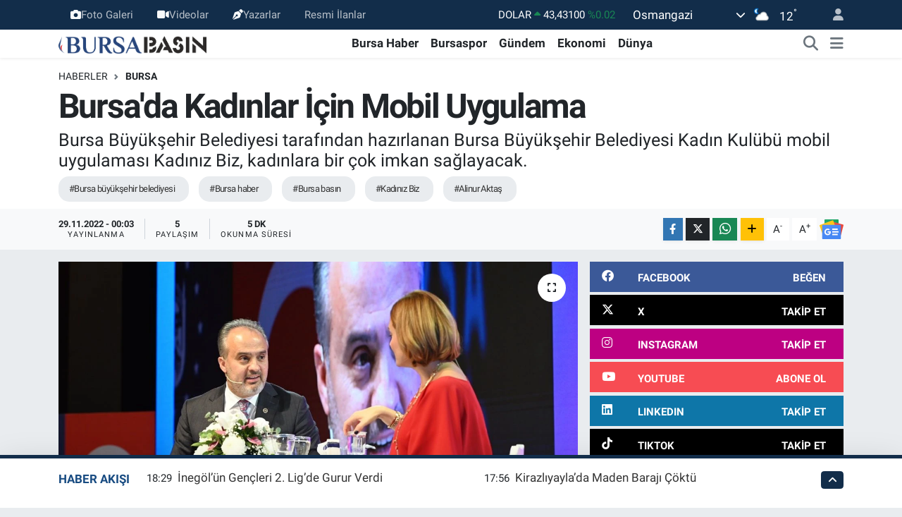

--- FILE ---
content_type: text/html; charset=UTF-8
request_url: https://www.bursabasin.com/bursada-kadinlar-icin-mobil-uygulama
body_size: 28462
content:
<!DOCTYPE html>
<html lang="tr" data-theme="flow">
<head>
<link rel="dns-prefetch" href="//www.bursabasin.com">
<link rel="dns-prefetch" href="//bursabasincom.teimg.com">
<link rel="dns-prefetch" href="//static.tebilisim.com">
<link rel="dns-prefetch" href="//schema.org","@type":"NewsMediaOrganization","url":"www.bursabasin.com","name":"Bursa">
<link rel="dns-prefetch" href="//mc.yandex.ru">
<link rel="dns-prefetch" href="//www.googletagmanager.com">
<link rel="dns-prefetch" href="//pagead2.googlesyndication.com">
<link rel="dns-prefetch" href="//www.facebook.com">
<link rel="dns-prefetch" href="//www.twitter.com">
<link rel="dns-prefetch" href="//www.instagram.com">
<link rel="dns-prefetch" href="//www.linkedin.com">
<link rel="dns-prefetch" href="//www.youtube.com">
<link rel="dns-prefetch" href="//www.tiktok.com">
<link rel="dns-prefetch" href="//www.threads.com">
<link rel="dns-prefetch" href="//sosyal.teknofest.app">
<link rel="dns-prefetch" href="//api.whatsapp.com">
<link rel="dns-prefetch" href="//www.w3.org">
<link rel="dns-prefetch" href="//x.com">
<link rel="dns-prefetch" href="//pinterest.com">
<link rel="dns-prefetch" href="//t.me">
<link rel="dns-prefetch" href="//news.google.com">
<link rel="dns-prefetch" href="//facebook.com">
<link rel="dns-prefetch" href="//www.google.com">
<link rel="dns-prefetch" href="//media.api-sports.io">
<link rel="dns-prefetch" href="//www.pinterest.com">
<link rel="dns-prefetch" href="//tebilisim.com">
<link rel="dns-prefetch" href="//twitter.com">
<link rel="dns-prefetch" href="//cdn.onesignal.com">

    <meta charset="utf-8">
<title>Bursa&#039;da Kadınlar İçin Mobil Uygulama - Bursa Haber - Son Dakika Bursa Haberleri - Bursa Basın</title>
<meta name="description" content="Bursa Büyükşehir Belediyesi tarafından hazırlanan Bursa Büyükşehir Belediyesi Kadın Kulübü mobil uygulaması Kadınız Biz, kadınlara bir çok imkan sağlayacak.">
<meta name="keywords" content="bursa büyükşehir belediyesi, bursa haber, bursa basın, Kadınız Biz, Alinur Aktaş">
<link rel="canonical" href="https://www.bursabasin.com/bursada-kadinlar-icin-mobil-uygulama">
<meta name="viewport" content="width=device-width,initial-scale=1">
<meta name="X-UA-Compatible" content="IE=edge">
<meta name="robots" content="max-image-preview:large">
<meta name="theme-color" content="#122d4a">
<meta name="title" content="Bursa&#039;da Kadınlar İçin Mobil Uygulama">
<meta name="articleSection" content="news">
<meta name="datePublished" content="2022-11-29T00:03:00+03:00">
<meta name="dateModified" content="2022-11-29T00:03:00+03:00">
<meta name="articleAuthor" content="Haber Merkezi">
<meta name="author" content="Haber Merkezi">
<link rel="amphtml" href="https://www.bursabasin.com/bursada-kadinlar-icin-mobil-uygulama/amp">
<meta property="og:site_name" content="Bursa Haber - Bursa Haberleri - Bursa Basın">
<meta property="og:title" content="Bursa&#039;da Kadınlar İçin Mobil Uygulama">
<meta property="og:description" content="Bursa Büyükşehir Belediyesi tarafından hazırlanan Bursa Büyükşehir Belediyesi Kadın Kulübü mobil uygulaması Kadınız Biz, kadınlara bir çok imkan sağlayacak.">
<meta property="og:url" content="https://www.bursabasin.com/bursada-kadinlar-icin-mobil-uygulama">
<meta property="og:image" content="https://bursabasincom.teimg.com/crop/1280x720/bursabasin-com/uploads/2022/11/bhaber1.jpg">
<meta property="og:image:width" content="1280">
<meta property="og:image:height" content="720">
<meta property="og:image:alt" content="Bursa&#039;da Kadınlar İçin Mobil Uygulama">
<meta property="og:article:published_time" content="2022-11-29T00:03:00+03:00">
<meta property="og:article:modified_time" content="2022-11-29T00:03:00+03:00">
<meta property="og:type" content="article">
<meta name="twitter:card" content="summary_large_image">
<meta name="twitter:site" content="@bursabasin">
<meta name="twitter:title" content="Bursa&#039;da Kadınlar İçin Mobil Uygulama">
<meta name="twitter:description" content="Bursa Büyükşehir Belediyesi tarafından hazırlanan Bursa Büyükşehir Belediyesi Kadın Kulübü mobil uygulaması Kadınız Biz, kadınlara bir çok imkan sağlayacak.">
<meta name="twitter:image" content="https://bursabasincom.teimg.com/crop/1280x720/bursabasin-com/uploads/2022/11/bhaber1.jpg">
<meta name="twitter:url" content="https://www.bursabasin.com/bursada-kadinlar-icin-mobil-uygulama">
<link rel="shortcut icon" type="image/x-icon" href="https://bursabasincom.teimg.com/bursabasin-com/uploads/2022/02/bursabasin-favicon.png">
<link rel="manifest" href="https://www.bursabasin.com/manifest.json?v=6.6.4" />
<link rel="preload" href="https://static.tebilisim.com/flow/assets/css/font-awesome/fa-solid-900.woff2" as="font" type="font/woff2" crossorigin />
<link rel="preload" href="https://static.tebilisim.com/flow/assets/css/font-awesome/fa-brands-400.woff2" as="font" type="font/woff2" crossorigin />
<link rel="preload" href="https://static.tebilisim.com/flow/assets/css/weather-icons/font/weathericons-regular-webfont.woff2" as="font" type="font/woff2" crossorigin />
<link rel="preload" href="https://static.tebilisim.com/flow/vendor/te/fonts/roboto/KFOlCnqEu92Fr1MmEU9fBBc4AMP6lQ.woff2" as="font" type="font/woff2" crossorigin />
<link rel="preload" href="https://static.tebilisim.com/flow/vendor/te/fonts/roboto/KFOlCnqEu92Fr1MmEU9fChc4AMP6lbBP.woff2" as="font" type="font/woff2" crossorigin />
<link rel="preload" href="https://static.tebilisim.com/flow/vendor/te/fonts/roboto/KFOlCnqEu92Fr1MmWUlfBBc4AMP6lQ.woff2" as="font" type="font/woff2" crossorigin />
<link rel="preload" href="https://static.tebilisim.com/flow/vendor/te/fonts/roboto/KFOlCnqEu92Fr1MmWUlfChc4AMP6lbBP.woff2" as="font" type="font/woff2" crossorigin />
<link rel="preload" href="https://static.tebilisim.com/flow/vendor/te/fonts/roboto/KFOmCnqEu92Fr1Mu4mxKKTU1Kg.woff2" as="font" type="font/woff2" crossorigin />
<link rel="preload" href="https://static.tebilisim.com/flow/vendor/te/fonts/roboto/KFOmCnqEu92Fr1Mu7GxKKTU1Kvnz.woff2" as="font" type="font/woff2" crossorigin />


<link rel="preload" as="style" href="https://static.tebilisim.com/flow/vendor/te/fonts/roboto.css?v=6.6.4">
<link rel="stylesheet" href="https://static.tebilisim.com/flow/vendor/te/fonts/roboto.css?v=6.6.4">

<link rel="preload" as="image" href="https://bursabasincom.teimg.com/crop/1280x720/bursabasin-com/uploads/2022/11/bhaber1.jpg">
<style>:root {
        --te-link-color: #333;
        --te-link-hover-color: #000;
        --te-font: "Roboto";
        --te-secondary-font: "Roboto";
        --te-h1-font-size: 48px;
        --te-color: #122d4a;
        --te-hover-color: #194c82;
        --mm-ocd-width: 85%!important; /*  Mobil Menü Genişliği */
        --swiper-theme-color: var(--te-color)!important;
        --header-13-color: #ffc107;
    }</style><link rel="preload" as="style" href="https://static.tebilisim.com/flow/assets/vendor/bootstrap/css/bootstrap.min.css?v=6.6.4">
<link rel="stylesheet" href="https://static.tebilisim.com/flow/assets/vendor/bootstrap/css/bootstrap.min.css?v=6.6.4">
<link rel="preload" as="style" href="https://static.tebilisim.com/flow/assets/css/app6.6.4.min.css">
<link rel="stylesheet" href="https://static.tebilisim.com/flow/assets/css/app6.6.4.min.css">



<script type="application/ld+json">{"@context":"https:\/\/schema.org","@type":"WebSite","url":"https:\/\/www.bursabasin.com","potentialAction":{"@type":"SearchAction","target":"https:\/\/www.bursabasin.com\/arama?q={query}","query-input":"required name=query"}}</script>

<script type="application/ld+json">{"@context":"https://schema.org","@type":"NewsMediaOrganization","url":"https://www.bursabasin.com","name":"Bursa Basın","logo":"https://bursabasincom.teimg.com/bursabasin-com/uploads/2023/07/bursa-8.png","sameAs":["https://www.facebook.com/bursabasin","https://www.twitter.com/bursabasin","https://www.linkedin.com/in/bursabasin/","https://www.youtube.com/channel/UCaa86XzwPOcVnLCAs--dm9g","https://www.instagram.com/bursabasin"]}</script>

<script type="application/ld+json">{"@context":"https:\/\/schema.org","@graph":[{"@type":"SiteNavigationElement","name":"Ana Sayfa","url":"https:\/\/www.bursabasin.com","@id":"https:\/\/www.bursabasin.com"},{"@type":"SiteNavigationElement","name":"Bursa Haber","url":"https:\/\/www.bursabasin.com\/bursa-haber","@id":"https:\/\/www.bursabasin.com\/bursa-haber"},{"@type":"SiteNavigationElement","name":"G\u00fcndem","url":"https:\/\/www.bursabasin.com\/gundem","@id":"https:\/\/www.bursabasin.com\/gundem"},{"@type":"SiteNavigationElement","name":"Sa\u011fl\u0131k","url":"https:\/\/www.bursabasin.com\/saglik","@id":"https:\/\/www.bursabasin.com\/saglik"},{"@type":"SiteNavigationElement","name":"E\u011fitim","url":"https:\/\/www.bursabasin.com\/egitim","@id":"https:\/\/www.bursabasin.com\/egitim"},{"@type":"SiteNavigationElement","name":"Ekonomi","url":"https:\/\/www.bursabasin.com\/ekonomi","@id":"https:\/\/www.bursabasin.com\/ekonomi"},{"@type":"SiteNavigationElement","name":"Spor","url":"https:\/\/www.bursabasin.com\/spor","@id":"https:\/\/www.bursabasin.com\/spor"},{"@type":"SiteNavigationElement","name":"D\u00fcnya","url":"https:\/\/www.bursabasin.com\/dunya","@id":"https:\/\/www.bursabasin.com\/dunya"},{"@type":"SiteNavigationElement","name":"Teknoloji","url":"https:\/\/www.bursabasin.com\/teknoloji","@id":"https:\/\/www.bursabasin.com\/teknoloji"},{"@type":"SiteNavigationElement","name":"Magazin","url":"https:\/\/www.bursabasin.com\/magazin","@id":"https:\/\/www.bursabasin.com\/magazin"},{"@type":"SiteNavigationElement","name":"Siyaset","url":"https:\/\/www.bursabasin.com\/siyaset","@id":"https:\/\/www.bursabasin.com\/siyaset"},{"@type":"SiteNavigationElement","name":"N\u00f6bet\u00e7i Eczaneler","url":"https:\/\/www.bursabasin.com\/nobetci-eczaneler","@id":"https:\/\/www.bursabasin.com\/nobetci-eczaneler"},{"@type":"SiteNavigationElement","name":"Ya\u015fam","url":"https:\/\/www.bursabasin.com\/yasam","@id":"https:\/\/www.bursabasin.com\/yasam"},{"@type":"SiteNavigationElement","name":"Bursaspor","url":"https:\/\/www.bursabasin.com\/bursaspor","@id":"https:\/\/www.bursabasin.com\/bursaspor"},{"@type":"SiteNavigationElement","name":"M\u00fcft\u00fcl\u00fck","url":"https:\/\/www.bursabasin.com\/muftuluk","@id":"https:\/\/www.bursabasin.com\/muftuluk"},{"@type":"SiteNavigationElement","name":"K\u00fclt\u00fcr-sanat","url":"https:\/\/www.bursabasin.com\/kultur-sanat","@id":"https:\/\/www.bursabasin.com\/kultur-sanat"},{"@type":"SiteNavigationElement","name":"Yerel","url":"https:\/\/www.bursabasin.com\/yerel","@id":"https:\/\/www.bursabasin.com\/yerel"},{"@type":"SiteNavigationElement","name":"Resmi \u0130lanlar","url":"https:\/\/www.bursabasin.com\/resmi-ilanlar","@id":"https:\/\/www.bursabasin.com\/resmi-ilanlar"},{"@type":"SiteNavigationElement","name":"Bilim, teknoloji","url":"https:\/\/www.bursabasin.com\/bilim-teknoloji","@id":"https:\/\/www.bursabasin.com\/bilim-teknoloji"},{"@type":"SiteNavigationElement","name":"Politika","url":"https:\/\/www.bursabasin.com\/politika","@id":"https:\/\/www.bursabasin.com\/politika"},{"@type":"SiteNavigationElement","name":"Bursa hava durumu","url":"https:\/\/www.bursabasin.com\/bursa-hava-durumu","@id":"https:\/\/www.bursabasin.com\/bursa-hava-durumu"},{"@type":"SiteNavigationElement","name":"Bursa Gezilecek Yerler","url":"https:\/\/www.bursabasin.com\/bursa-gezilecek-yerler","@id":"https:\/\/www.bursabasin.com\/bursa-gezilecek-yerler"},{"@type":"SiteNavigationElement","name":"Bursa Namaz Vakti","url":"https:\/\/www.bursabasin.com\/bursa-namaz-vakti","@id":"https:\/\/www.bursabasin.com\/bursa-namaz-vakti"},{"@type":"SiteNavigationElement","name":"Asayi\u015f","url":"https:\/\/www.bursabasin.com\/asayis","@id":"https:\/\/www.bursabasin.com\/asayis"},{"@type":"SiteNavigationElement","name":"Bilim ve teknoloji","url":"https:\/\/www.bursabasin.com\/bilim-ve-teknoloji","@id":"https:\/\/www.bursabasin.com\/bilim-ve-teknoloji"},{"@type":"SiteNavigationElement","name":"Haberde insan","url":"https:\/\/www.bursabasin.com\/haberde-insan","@id":"https:\/\/www.bursabasin.com\/haberde-insan"},{"@type":"SiteNavigationElement","name":"\u0130leti\u015fim","url":"https:\/\/www.bursabasin.com\/iletisim","@id":"https:\/\/www.bursabasin.com\/iletisim"},{"@type":"SiteNavigationElement","name":"Reklam","url":"https:\/\/www.bursabasin.com\/reklam","@id":"https:\/\/www.bursabasin.com\/reklam"},{"@type":"SiteNavigationElement","name":"\u00dcyelik S\u00f6zle\u015fmesi","url":"https:\/\/www.bursabasin.com\/uyelik-sozlesmesi","@id":"https:\/\/www.bursabasin.com\/uyelik-sozlesmesi"},{"@type":"SiteNavigationElement","name":"K\u00fcnye","url":"https:\/\/www.bursabasin.com\/kunye","@id":"https:\/\/www.bursabasin.com\/kunye"},{"@type":"SiteNavigationElement","name":"\u00c7erez Politikas\u0131","url":"https:\/\/www.bursabasin.com\/cerez-politikasi","@id":"https:\/\/www.bursabasin.com\/cerez-politikasi"},{"@type":"SiteNavigationElement","name":"Gizlilik S\u00f6zle\u015fmesi","url":"https:\/\/www.bursabasin.com\/gizlilik-sozlesmesi","@id":"https:\/\/www.bursabasin.com\/gizlilik-sozlesmesi"},{"@type":"SiteNavigationElement","name":"Yazarlar","url":"https:\/\/www.bursabasin.com\/yazarlar","@id":"https:\/\/www.bursabasin.com\/yazarlar"},{"@type":"SiteNavigationElement","name":"Foto Galeri","url":"https:\/\/www.bursabasin.com\/foto-galeri","@id":"https:\/\/www.bursabasin.com\/foto-galeri"},{"@type":"SiteNavigationElement","name":"Video Galeri","url":"https:\/\/www.bursabasin.com\/video","@id":"https:\/\/www.bursabasin.com\/video"},{"@type":"SiteNavigationElement","name":"Biyografiler","url":"https:\/\/www.bursabasin.com\/biyografi","@id":"https:\/\/www.bursabasin.com\/biyografi"},{"@type":"SiteNavigationElement","name":"Seri \u0130lanlar","url":"https:\/\/www.bursabasin.com\/ilan","@id":"https:\/\/www.bursabasin.com\/ilan"},{"@type":"SiteNavigationElement","name":"Vefatlar","url":"https:\/\/www.bursabasin.com\/vefat","@id":"https:\/\/www.bursabasin.com\/vefat"},{"@type":"SiteNavigationElement","name":"R\u00f6portajlar","url":"https:\/\/www.bursabasin.com\/roportaj","@id":"https:\/\/www.bursabasin.com\/roportaj"},{"@type":"SiteNavigationElement","name":"Osmangazi Bug\u00fcn, Yar\u0131n ve 1 Haftal\u0131k Hava Durumu Tahmini","url":"https:\/\/www.bursabasin.com\/osmangazi-hava-durumu","@id":"https:\/\/www.bursabasin.com\/osmangazi-hava-durumu"},{"@type":"SiteNavigationElement","name":"Osmangazi Namaz Vakitleri","url":"https:\/\/www.bursabasin.com\/osmangazi-namaz-vakitleri","@id":"https:\/\/www.bursabasin.com\/osmangazi-namaz-vakitleri"},{"@type":"SiteNavigationElement","name":"Puan Durumu ve Fikst\u00fcr","url":"https:\/\/www.bursabasin.com\/futbol\/st-super-lig-puan-durumu-ve-fikstur","@id":"https:\/\/www.bursabasin.com\/futbol\/st-super-lig-puan-durumu-ve-fikstur"}]}</script>

<script type="application/ld+json">{"@context":"https:\/\/schema.org","@type":"BreadcrumbList","itemListElement":[{"@type":"ListItem","position":1,"item":{"@type":"Thing","@id":"https:\/\/www.bursabasin.com","name":"Haberler"}},{"@type":"ListItem","position":2,"item":{"@type":"Thing","@id":"https:\/\/www.bursabasin.com\/bursa","name":"Bursa"}},{"@type":"ListItem","position":3,"item":{"@type":"Thing","@id":"https:\/\/www.bursabasin.com\/bursada-kadinlar-icin-mobil-uygulama","name":"Bursa'da Kad\u0131nlar \u0130\u00e7in Mobil Uygulama"}}]}</script>
<script type="application/ld+json">{"@context":"https:\/\/schema.org","@type":"NewsArticle","headline":"Bursa'da Kad\u0131nlar \u0130\u00e7in Mobil Uygulama","articleSection":"Bursa","dateCreated":"2022-11-29T00:03:00+03:00","datePublished":"2022-11-29T00:03:00+03:00","dateModified":"2022-11-29T00:03:00+03:00","wordCount":1093,"genre":"news","mainEntityOfPage":{"@type":"WebPage","@id":"https:\/\/www.bursabasin.com\/bursada-kadinlar-icin-mobil-uygulama"},"articleBody":"Bursa B\u00fcy\u00fck\u015fehir Belediyesi taraf\u0131ndan haz\u0131rlanan Bursa B\u00fcy\u00fck\u015fehir Belediyesi Kad\u0131n Kul\u00fcb\u00fc mobil uygulamas\u0131 Kad\u0131n\u0131z Biz, kad\u0131nlar\u0131n iyilik hareketleriyle g\u00f6n\u00fcl k\u00f6pr\u00fcleri kurmas\u0131na, ayn\u0131 zamanda bir \u00e7ok i\u015fyerinden indirimli al\u0131\u015fveri\u015f yapmas\u0131na imkan sa\u011flayacak.\r\n\r\nBursa B\u00fcy\u00fck\u015fehir Belediye Ba\u015fkan\u0131 Alinur Akta\u015f, Bursal\u0131 sanat\u00e7\u0131 Ceyda D\u00fcvenci\u2019nin sunumuyla tan\u0131t\u0131lan mobil uygulamay\u0131 ilk indiren 10 bin ki\u015fiye kent i\u00e7i ula\u015f\u0131mda ge\u00e7erli 10 bini\u015flik Bursakart ve \u00e7ekili\u015fle belirlenecek 160 aileye de sosyal tesislerde yemek ikram\u0131 m\u00fcjdesi verdi.\r\n\r\nBursa\u2019da \u2018gen\u00e7lere y\u00f6nelik\u2019 t\u00fcm faaliyetleri B\u00fcy\u00fck\u015fehir Gen\u00e7lik Kul\u00fcb\u00fc mobil uygulamas\u0131 \u00e7at\u0131s\u0131 alt\u0131nda toplayarak \u00fcyelerine birbirinden avantajl\u0131 f\u0131rsatlar sunan Bursa B\u00fcy\u00fck\u015fehir Belediyesi, benzer uygulamay\u0131 \u015fimdi de kad\u0131nlar i\u00e7in hayata ge\u00e7irdi.\r\n\r\nB\u00fcy\u00fck\u015fehir Belediyesi Bilgi \u0130\u015flem Dairesi Ba\u015fkanl\u0131\u011f\u0131 taraf\u0131ndan geli\u015ftirilen \u2018Kad\u0131n\u0131z Biz\u2019 B\u00fcy\u00fck\u015fehir Belediyesi Kad\u0131n Kul\u00fcb\u00fc mobil uygulamas\u0131; \u2018Fikir Sand\u0131\u011f\u0131\u2019 b\u00f6l\u00fcm\u00fcyle fikirleriyle kent y\u00f6netimine kat\u0131lmalar\u0131na imkan sa\u011flad\u0131\u011f\u0131 kad\u0131nlara \u2018Uzman\u0131na Yaz\u2019 ve \u2018Kad\u0131n Dan\u0131\u015fma Merkezleri\u2019 b\u00f6l\u00fcmleriyle sorunlara uzman\u0131ndan cevap bulma imkan\u0131 tan\u0131yor.\r\n\r\nUygulaman\u0131n \u2018Mutluluk K\u00f6pr\u00fcs\u00fc\u2019 b\u00f6l\u00fcm\u00fc ile kullan\u0131lmayan e\u015fyalar\u0131n \u00fccretsiz olarak ihtiya\u00e7 sahiplerine ula\u015ft\u0131r\u0131lmas\u0131 sa\u011flan\u0131rken, \u2018F\u0131rsatlar\u2019 mod\u00fcl\u00fc sayesinde de kad\u0131nlar anla\u015fmal\u0131 ma\u011faza ve i\u015fyerlerinden indirim kazan\u0131yor.\r\n\r\nUygulamaya \u00fcye olan kad\u0131nlar, indirimleri yine uygulama \u00fczerinden sokak hayvanlar\u0131 i\u00e7in \u2018mama ba\u015fta olmak \u00fczere\u2019 bir\u00e7ok sosyal projede de\u011ferlendirebiliyor.\r\n\r\nKADES ba\u015fta olmak \u00fczere GoBursa, Gen\u00e7lik Kul\u00fcb\u00fc, Bursa Kart Mobil ve BUSK\u0130 uygulamalar\u0131na da k\u0131sa yoldan eri\u015fim imkan\u0131 sa\u011flayan Kad\u0131n\u0131z Biz uygulamas\u0131n\u0131 kullanan kad\u0131nlar, uygulamadaki payla\u015f\u0131m, be\u011feni ve yorumlar\u0131yla kazand\u0131klar\u0131 puanlar\u0131 da sanal markette g\u00f6n\u00fcllerince harcayabilecek.\r\n\r\nYine uygulaman\u0131n \u2018\u0130yilik Hareketi\u2019 mod\u00fcl\u00fc ile kad\u0131nlar\u0131n sosyalle\u015fmelerine imkan sa\u011flan\u0131rken, ilk iyilik hareketi 10 Aral\u0131k\u2019ta Da\u011fc\u0131l\u0131k Federasyonu i\u015fbirli\u011fiyle yap\u0131lacak do\u011fa y\u00fcr\u00fcy\u00fc\u015f\u00fc ile ba\u015flayacak.\r\n\r\nKad\u0131n\u0131z biz, g\u00fc\u00e7l\u00fcy\u00fcz biz\r\n\r\nBursal\u0131 kad\u0131nlar\u0131n hem belediye hizmetlerine bir dokunu\u015fla ula\u015fabilece\u011fi hem de yard\u0131mla\u015fma ve dayan\u0131\u015fman\u0131n yan\u0131nda birbirinden avantajl\u0131 f\u0131rsatlar yakalayabilece\u011fi \u2018Kad\u0131n\u0131z Biz\u2019 mobil uygulamas\u0131n\u0131n tan\u0131t\u0131m\u0131n\u0131, Bursal\u0131 \u00fcnl\u00fc sanat\u00e7\u0131 Ceyda G\u00fcvenci yapt\u0131.\r\n\r\n\u00d6zellikle pandemi d\u00f6nemiyle birlikte her \u015feyin internet \u00fczerinden ger\u00e7ekle\u015fti\u011fi bir s\u00fcrecin ya\u015fand\u0131\u011f\u0131n\u0131 hat\u0131rlatan D\u00fcvenci, \u201cBursa B\u00fcy\u00fck\u015fehir Kad\u0131n Kul\u00fcb\u00fc aplikasyonu ger\u00e7ekten m\u00fcthi\u015f. \u0130nceledi\u011fimde \u00e7ok mutlu oldum.\r\n\r\nAsl\u0131na bakarsan\u0131z, bizi eski kom\u015fuluk zamanlar\u0131m\u0131za g\u00f6t\u00fcr\u00fcyor. Hani evde fazla olan\u0131 kom\u015fuya vermek.\r\n\r\nKullanmad\u0131\u011f\u0131n ama ba\u015fkas\u0131n\u0131n da ihtiyac\u0131 olan\u0131 bedelsiz vermek. Ve \u00e7ok daha fazlas\u0131 ger\u00e7ekten bu uygulamada.\r\n\r\nHizmetlerde kad\u0131nlara y\u00f6nelik pozitif ayr\u0131mc\u0131l\u0131k yapt\u0131\u011f\u0131n\u0131 bildi\u011fim B\u00fcy\u00fck\u015fehir Belediye Ba\u015fkan\u0131m\u0131za te\u015fekk\u00fcr ediyorum.\r\n\r\nKad\u0131n\u0131z biz, g\u00fc\u00e7l\u00fcy\u00fcz biz. S\u00f6z\u00fcm\u00fcz\u00fc sak\u0131nan de\u011filiz biz. S\u00f6z\u00fcm\u00fcz \u00e7ok, s\u00f6z\u00fcm\u00fcz manal\u0131, s\u00f6z\u00fcm\u00fcz anlaml\u0131. O y\u00fczden s\u00f6z\u00fcn\u00fcz\u00fc sak\u0131nmay\u0131n.\r\n\r\nBirbirinden g\u00fc\u00e7l\u00fc, birbirinden \u00f6zg\u00fcr, birbirinden \u00f6zerk ve ba\u011f\u0131ms\u0131z \u00e7ocuklar yeti\u015ftirmek \u00f6nce kad\u0131n\u0131n elinde. Yuvay\u0131 di\u015fi ku\u015f yap\u0131yor.\r\n\r\nO y\u00fczden ad\u0131n\u0131za yap\u0131lan her \u015fey \u00e7ok k\u0131ymetli. Onlara sahip \u00e7\u0131k\u0131n. Kad\u0131n\u0131z biz, g\u00fc\u00e7l\u00fcy\u00fcz biz. Bunu hi\u00e7bir zaman unutmay\u0131n ve kimsenin unutturmas\u0131na da izin vermeyin\u201d dedi.\r\n\r\n\u00c7at\u0131 uygulama\r\n\r\nBursa B\u00fcy\u00fck\u015fehir Belediye Ba\u015fkan\u0131 Alinur Akta\u015f da sahnedeki dev telefon ekran\u0131ndan hem uygulamay\u0131 tan\u0131tt\u0131 hem de Ceyda D\u00fcvenci\u2019nin sorular\u0131n\u0131 yan\u0131tlad\u0131.\r\n\r\nUygulaman\u0131n belediyenin \u00f6z kaynaklar\u0131yla Bilgi \u0130\u015flem Dairesi Ba\u015fkanl\u0131\u011f\u0131 taraf\u0131ndan geli\u015ftirildi\u011finin alt\u0131n\u0131 \u00e7izen Ba\u015fkan Akta\u015f, \u201cHer y\u0131l yapt\u0131\u011f\u0131m\u0131z saha \u00e7al\u0131\u015fmalar\u0131 sonucunda \u015fehrimizde kad\u0131n hizmetleri ile ilgili kad\u0131nlar\u0131n beklentilerinin daha fazla oldu\u011funu g\u00f6rd\u00fck.\r\n\r\nKad\u0131nlar\u0131n toplumsal sorunlar\u0131na \u00e7\u00f6z\u00fcm \u00fcretmek ve kad\u0131n \u00e7al\u0131\u015fmalar\u0131m\u0131z\u0131 daha etkin k\u0131lmak ad\u0131na Aile, Kad\u0131n ve \u00c7ocuk Hizmetleri \u015eube M\u00fcd\u00fcrl\u00fc\u011f\u00fcm\u00fcz\u00fc kurduk.\r\n\r\nB\u00fcy\u00fck\u015fehir Belediyesi olarak bu uygulamayla kad\u0131n \u00e7al\u0131\u015fmalar\u0131n\u0131 daha geni\u015f kitlelere ula\u015ft\u0131rmak, kad\u0131n dayan\u0131\u015fmas\u0131n\u0131 desteklemek ve sosyal hayata kat\u0131l\u0131mlar\u0131n\u0131 art\u0131rmak ana hedeflerimiz oldu.\r\n\r\nE\u015fitsizliklerin azalt\u0131lmas\u0131, sorumlu \u00fcretim ve t\u00fcketim, sa\u011fl\u0131kl\u0131 ve kaliteli ya\u015fam, kad\u0131n-erkek f\u0131rsat e\u015fitli\u011fi ve kaliteli e\u011fitim temel dayanaklar\u0131m\u0131z oldu.\r\n\r\nUygulamam\u0131z, yerelde kad\u0131nlara rehber niteli\u011fini ta\u015f\u0131yor. Hem STK\u2019lar hem yerel y\u00f6netimler hem de kamu kurumlar\u0131n\u0131n \u00e7al\u0131\u015fmalar\u0131n\u0131 kapsayan \u00e7at\u0131 uygulama yapt\u0131k.\r\n\r\nUygulamam\u0131z\u0131 Bursa B\u00fcy\u00fck\u015fehir Kad\u0131n Kul\u00fcb\u00fc ad\u0131yla marketlerden indirebilirsiniz\u201d diye konu\u015ftu.\r\n\r\n\u0130lk 10 bin kullan\u0131c\u0131ya \u00f6zel hediye\r\n\r\nBu arada \u00fcnl\u00fc sanat\u00e7\u0131 Ceyda D\u00fcvenci, toplant\u0131y\u0131 izleyiciler aras\u0131ndan takip eden Ba\u015fkan Alinur Akta\u015f\u2019\u0131n e\u015fi Sevin\u00e7 Akta\u015f\u2019\u0131 da sahneye davet edip, uygulama hakk\u0131ndaki g\u00f6r\u00fc\u015flerini sordu.\r\n\r\nUygulaman\u0131n kad\u0131nlar\u0131n hayat\u0131n\u0131 kolayla\u015ft\u0131racak bir\u00e7ok \u00f6zelli\u011fe sahip oldu\u011funu belirten Sevin\u00e7 Akta\u015f, t\u00fcm kad\u0131nlara uygulamay\u0131 indirmelerini tavsiye etti.\r\n\r\nD\u00fcvenci\u2019nin \u201cSiz bu projeye bir \u015fey katmak isteseniz, ne katmak isterdiniz\u201d? sorusuna Sevin\u00e7 Akta\u015f\u2019tan beklenmedik yan\u0131t geldi.\r\n\r\nSevin\u00e7 Akta\u015f, e\u015fi Ba\u015fkan Akta\u015f\u2019a d\u00f6n\u00fcp, \u201cA\u011fan\u0131n eli tutulmaz misali, uygulamay\u0131 ilk indiren 10 bin ki\u015fiye hediye olabilir\u201d \u015feklinde konu\u015ftu.\r\n\r\nBunun \u00fczerine Ba\u015fkan Akta\u015f, uygulamay\u0131 indiren ilk 10 bin ki\u015fiye \u015fehir i\u00e7i ula\u015f\u0131mda ge\u00e7erli 10 bini\u015flik Bursakart ve bu 10 bin ki\u015fi i\u00e7inde yap\u0131lacak \u00e7ekili\u015fle 160 \u00e7ifte \u2018\u00e7ocuklar\u0131yla birlikte\u2019 B\u00fcy\u00fck\u015fehir\u2019in sosyal tesislerde yemek m\u00fcjdesi verdi.\r\n\r\nBu m\u00fcjdeler, salonu dolduran kad\u0131nlar taraf\u0131ndan alk\u0131\u015f ya\u011fmuruna tutuldu.\r\n\r\nEtkinli\u011fin sonunda Ba\u015fkan Akta\u015f, uygulamaya kat\u0131l\u0131p indirimli al\u0131\u015fveri\u015flere sponsorluk deste\u011fi veren firmalara te\u015fekk\u00fcr plaketi verdi.\r\n\r\n\r\n\r\n\r\n\r\n","description":"Bursa B\u00fcy\u00fck\u015fehir Belediyesi taraf\u0131ndan haz\u0131rlanan Bursa B\u00fcy\u00fck\u015fehir Belediyesi Kad\u0131n Kul\u00fcb\u00fc mobil uygulamas\u0131 Kad\u0131n\u0131z Biz, kad\u0131nlara bir \u00e7ok imkan sa\u011flayacak.","inLanguage":"tr-TR","keywords":["bursa b\u00fcy\u00fck\u015fehir belediyesi","bursa haber","bursa bas\u0131n","Kad\u0131n\u0131z Biz","Alinur Akta\u015f"],"image":{"@type":"ImageObject","url":"https:\/\/bursabasincom.teimg.com\/crop\/1280x720\/bursabasin-com\/uploads\/2022\/11\/bhaber1.jpg","width":"1280","height":"720","caption":"Bursa'da Kad\u0131nlar \u0130\u00e7in Mobil Uygulama"},"publishingPrinciples":"https:\/\/www.bursabasin.com\/gizlilik-sozlesmesi","isFamilyFriendly":"http:\/\/schema.org\/True","isAccessibleForFree":"http:\/\/schema.org\/True","publisher":{"@type":"Organization","name":"Bursa Bas\u0131n","image":"https:\/\/bursabasincom.teimg.com\/bursabasin-com\/uploads\/2023\/07\/bursa-8.png","logo":{"@type":"ImageObject","url":"https:\/\/bursabasincom.teimg.com\/bursabasin-com\/uploads\/2023\/07\/bursa-8.png","width":"640","height":"375"}},"author":{"@type":"Person","name":"Bursa Bas\u0131n","honorificPrefix":"","jobTitle":"","url":null}}</script>





<!-- Yandex.Metrika counter -->
<script type="a395c294aeb937074524505d-text/javascript">
   (function(m,e,t,r,i,k,a){m[i]=m[i]||function(){(m[i].a=m[i].a||[]).push(arguments)};
   m[i].l=1*new Date();
   for (var j = 0; j < document.scripts.length; j++) {if (document.scripts[j].src === r) { return; }}
   k=e.createElement(t),a=e.getElementsByTagName(t)[0],k.async=1,k.src=r,a.parentNode.insertBefore(k,a)})
   (window, document, "script", "https://mc.yandex.ru/metrika/tag.js", "ym");

   ym(93948613, "init", {
        clickmap:true,
        trackLinks:true,
        accurateTrackBounce:true,
        webvisor:true
   });
</script>
<noscript><div><img src="https://mc.yandex.ru/watch/93948613" style="position:absolute; left:-9999px;" alt="" /></div></noscript>
<!-- /Yandex.Metrika counter -->

<meta name="msvalidate.01" content="7BED0F42A3B16E437ED9A56B7D0E3E9B" />

<meta name="yandex-verification" content="d9b13b68b823f1f2" />

<!-- Google Tag Manager -->
<script type="a395c294aeb937074524505d-text/javascript">(function(w,d,s,l,i){w[l]=w[l]||[];w[l].push({'gtm.start':
new Date().getTime(),event:'gtm.js'});var f=d.getElementsByTagName(s)[0],
j=d.createElement(s),dl=l!='dataLayer'?'&l='+l:'';j.async=true;j.src=
'https://www.googletagmanager.com/gtm.js?id='+i+dl;f.parentNode.insertBefore(j,f);
})(window,document,'script','dataLayer','GTM-WBQW45XF');</script>
<!-- End Google Tag Manager -->
<script async src="https://pagead2.googlesyndication.com/pagead/js/adsbygoogle.js?client=ca-pub-6063327613173251" crossorigin="anonymous" type="a395c294aeb937074524505d-text/javascript"></script>



<script async data-cfasync="false"
	src="https://www.googletagmanager.com/gtag/js?id=G-KPCSRHRN6C"></script>
<script data-cfasync="false">
	window.dataLayer = window.dataLayer || [];
	  function gtag(){dataLayer.push(arguments);}
	  gtag('js', new Date());
	  gtag('config', 'G-KPCSRHRN6C');
</script>




</head>




<body class="d-flex flex-column min-vh-100">

    <div data-pagespeed="true"><!-- Google Tag Manager (noscript) -->
<noscript><iframe src="https://www.googletagmanager.com/ns.html?id=GTM-WBQW45XF"
height="0" width="0" style="display:none;visibility:hidden"></iframe></noscript>
<!-- End Google Tag Manager (noscript) --></div>
    

    <header class="header-4">
    <div class="top-header d-none d-lg-block">
        <div class="container">
            <div class="d-flex justify-content-between align-items-center">

                <ul  class="top-menu nav small sticky-top">
        <li class="nav-item   ">
        <a href="/foto-galeri" class="nav-link pe-3" target="_self" title="Foto Galeri"><i class="fa fa-camera text-light mr-1"></i>Foto Galeri</a>
        
    </li>
        <li class="nav-item   ">
        <a href="/video" class="nav-link pe-3" target="_self" title="Videolar"><i class="fa fa-video text-light mr-1"></i>Videolar</a>
        
    </li>
        <li class="nav-item   ">
        <a href="/yazarlar" class="nav-link pe-3" target="_self" title="Yazarlar"><i class="fa fa-pen-nib text-light mr-1"></i>Yazarlar</a>
        
    </li>
        <li class="nav-item   ">
        <a href="https://www.bursabasin.com/resmi-ilanlar" class="nav-link pe-3" target="_self" title="Resmi İlanlar">Resmi İlanlar</a>
        
    </li>
    </ul>


                                    <div class="position-relative overflow-hidden ms-auto text-end" style="height: 36px;">
                        <!-- PİYASALAR -->
        <div class="newsticker mini small">
        <ul class="newsticker__list list-unstyled" data-header="4">
            <li class="newsticker__item col dolar">DOLAR
                <span class="text-success"><i class="fa fa-caret-up"></i></span>
                <span class="value">43,43100</span>
                <span class="text-success">%0.02</span>
            </li>
            <li class="newsticker__item col euro">EURO
                <span class="text-danger"><i class="fa fa-caret-down"></i></span>
                <span class="value">52,13140</span>
                <span class="text-danger">%-0.27</span>
            </li>
            <li class="newsticker__item col euro">STERLİN
                <span class="text-danger"><i class="fa fa-caret-down"></i></span>
                <span class="value">59,97890</span>
                <span class="text-danger">%-0.22</span>
            </li>
            <li class="newsticker__item col altin">G.ALTIN
                <span class="text-success"><i class="fa fa-caret-up"></i></span>
                <span class="value">7278,49000</span>
                <span class="text-success">%1.43</span>
            </li>
            <li class="newsticker__item col bist">BİST100
                <span class="text-danger"><i class="fa fa-caret-down"></i></span>
                <span class="value">13.107,00</span>
                <span class="text-danger">%-53</span>
            </li>
            <li class="newsticker__item col btc">BITCOIN
                <span class="text-success"><i class="fa fa-caret-up"></i></span>
                <span class="value">89.315,19</span>
                <span class="text-success">%0.95</span>
            </li>
        </ul>
    </div>
    

                    </div>
                    <div class="d-flex justify-content-end align-items-center text-light ms-4 weather-widget mini">
                        <!-- HAVA DURUMU -->

<input type="hidden" name="widget_setting_weathercity" value="40.15644000,29.08753000" />

            <div class="weather d-none d-xl-block me-2" data-header="4">
            <div class="custom-selectbox text-white" onclick="if (!window.__cfRLUnblockHandlers) return false; toggleDropdown(this)" style="width: 100%" data-cf-modified-a395c294aeb937074524505d-="">
    <div class="d-flex justify-content-between align-items-center">
        <span style="">Osmangazi</span>
        <i class="fas fa-chevron-down" style="font-size: 14px"></i>
    </div>
    <ul class="bg-white text-dark overflow-widget" style="min-height: 100px; max-height: 300px">
                        <li>
            <a href="https://www.bursabasin.com/bursa-buyukorhan-hava-durumu" title="Büyükorhan Hava Durumu" class="text-dark">
                Büyükorhan
            </a>
        </li>
                        <li>
            <a href="https://www.bursabasin.com/bursa-gemlik-hava-durumu" title="Gemlik Hava Durumu" class="text-dark">
                Gemlik
            </a>
        </li>
                        <li>
            <a href="https://www.bursabasin.com/bursa-gursu-hava-durumu" title="Gürsu Hava Durumu" class="text-dark">
                Gürsu
            </a>
        </li>
                        <li>
            <a href="https://www.bursabasin.com/bursa-harmancik-hava-durumu" title="Harmancık Hava Durumu" class="text-dark">
                Harmancık
            </a>
        </li>
                        <li>
            <a href="https://www.bursabasin.com/bursa-inegol-hava-durumu" title="İnegöl Hava Durumu" class="text-dark">
                İnegöl
            </a>
        </li>
                        <li>
            <a href="https://www.bursabasin.com/bursa-iznik-hava-durumu" title="İznik Hava Durumu" class="text-dark">
                İznik
            </a>
        </li>
                        <li>
            <a href="https://www.bursabasin.com/bursa-karacabey-hava-durumu" title="Karacabey Hava Durumu" class="text-dark">
                Karacabey
            </a>
        </li>
                        <li>
            <a href="https://www.bursabasin.com/bursa-keles-hava-durumu" title="Keles Hava Durumu" class="text-dark">
                Keles
            </a>
        </li>
                        <li>
            <a href="https://www.bursabasin.com/bursa-kestel-hava-durumu" title="Kestel Hava Durumu" class="text-dark">
                Kestel
            </a>
        </li>
                        <li>
            <a href="https://www.bursabasin.com/bursa-mudanya-hava-durumu" title="Mudanya Hava Durumu" class="text-dark">
                Mudanya
            </a>
        </li>
                        <li>
            <a href="https://www.bursabasin.com/bursa-mustafakemalpasa-hava-durumu" title="Mustafakemalpaşa Hava Durumu" class="text-dark">
                Mustafakemalpaşa
            </a>
        </li>
                        <li>
            <a href="https://www.bursabasin.com/bursa-nilufer-hava-durumu" title="Nilüfer Hava Durumu" class="text-dark">
                Nilüfer
            </a>
        </li>
                        <li>
            <a href="https://www.bursabasin.com/bursa-orhaneli-hava-durumu" title="Orhaneli Hava Durumu" class="text-dark">
                Orhaneli
            </a>
        </li>
                        <li>
            <a href="https://www.bursabasin.com/bursa-orhangazi-hava-durumu" title="Orhangazi Hava Durumu" class="text-dark">
                Orhangazi
            </a>
        </li>
                        <li>
            <a href="https://www.bursabasin.com/bursa-osmangazi-hava-durumu" title="Osmangazi Hava Durumu" class="text-dark">
                Osmangazi
            </a>
        </li>
                        <li>
            <a href="https://www.bursabasin.com/bursa-yenisehir-hava-durumu" title="Yenişehir Hava Durumu" class="text-dark">
                Yenişehir
            </a>
        </li>
                        <li>
            <a href="https://www.bursabasin.com/bursa-yildirim-hava-durumu" title="Yıldırım Hava Durumu" class="text-dark">
                Yıldırım
            </a>
        </li>
            </ul>
</div>

        </div>
        <div class="d-none d-xl-block" data-header="4">
            <span class="lead me-2">
                <img src="//cdn.weatherapi.com/weather/64x64/night/116.png" class="condition" width="26" height="26" alt="12" />
            </span>
            <span class="degree text-white">12</span><sup class="text-white">°</sup>
        </div>
    
<div data-location='{"city":"TUXX0014"}' class="d-none"></div>


                    </div>
                                <ul class="nav ms-4">
                    <li class="nav-item ms-2"><a class="nav-link pe-0" href="/member/login" title="Üyelik Girişi" target="_blank"><i class="fa fa-user"></i></a></li>
                </ul>
            </div>
        </div>
    </div>
    <nav class="main-menu navbar navbar-expand-lg bg-white shadow-sm py-1">
        <div class="container">
            <div class="d-lg-none">
                <a href="#menu" title="Ana Menü"><i class="fa fa-bars fa-lg"></i></a>
            </div>
            <div>
                                <a class="navbar-brand me-0" href="/" title="Bursa Haber - Bursa Haberleri - Bursa Basın">
                    <img src="https://bursabasincom.teimg.com/bursabasin-com/uploads/2023/07/bursa-8.png" alt="Bursa Haber - Bursa Haberleri - Bursa Basın" width="210" height="40" class="light-mode img-fluid flow-logo">
<img src="https://bursabasincom.teimg.com/bursabasin-com/uploads/2022/03/bursada-basin-light.svg" alt="Bursa Haber - Bursa Haberleri - Bursa Basın" width="210" height="40" class="dark-mode img-fluid flow-logo d-none">

                </a>
                            </div>
            <div class="d-none d-lg-block">
                <ul  class="nav fw-semibold">
        <li class="nav-item   ">
        <a href="/bursa-haber" class="nav-link nav-link text-dark" target="_self" title="Bursa Haber">Bursa Haber</a>
        
    </li>
        <li class="nav-item   ">
        <a href="/bursaspor" class="nav-link nav-link text-dark" target="_self" title="Bursaspor">Bursaspor</a>
        
    </li>
        <li class="nav-item   ">
        <a href="/gundem" class="nav-link nav-link text-dark" target="_self" title="Gündem">Gündem</a>
        
    </li>
        <li class="nav-item   ">
        <a href="/ekonomi" class="nav-link nav-link text-dark" target="_self" title="Ekonomi">Ekonomi</a>
        
    </li>
        <li class="nav-item   ">
        <a href="/dunya" class="nav-link nav-link text-dark" target="_self" title="Dünya">Dünya</a>
        
    </li>
    </ul>

            </div>
            <ul class="navigation-menu nav d-flex align-items-center">
                <li class="nav-item">
                    <a href="/arama" class="nav-link" title="Ara">
                        <i class="fa fa-search fa-lg text-secondary"></i>
                    </a>
                </li>
                
                <li class="nav-item dropdown d-none d-lg-block position-static">
                    <a class="nav-link p-0 ms-2 text-secondary" data-bs-toggle="dropdown" href="#" aria-haspopup="true" aria-expanded="false" title="Ana Menü"><i class="fa fa-bars fa-lg"></i></a>
                    <div class="mega-menu dropdown-menu dropdown-menu-end text-capitalize shadow-lg border-0 rounded-0">

    <div class="row g-3 small p-3">

                <div class="col">
            <div class="extra-sections bg-light p-3 border">
                <a href="https://www.bursabasin.com/bursa-nobetci-eczaneler" title="Bursa Nöbetçi Eczaneler" class="d-block border-bottom pb-2 mb-2" target="_self"><i class="fa-solid fa-capsules me-2"></i>Bursa Nöbetçi Eczaneler</a>
<a href="https://www.bursabasin.com/bursa-hava-durumu" title="Bursa Hava Durumu" class="d-block border-bottom pb-2 mb-2" target="_self"><i class="fa-solid fa-cloud-sun me-2"></i>Bursa Hava Durumu</a>
<a href="https://www.bursabasin.com/bursa-namaz-vakitleri" title="Bursa Namaz Vakitleri" class="d-block border-bottom pb-2 mb-2" target="_self"><i class="fa-solid fa-mosque me-2"></i>Bursa Namaz Vakitleri</a>
<a href="https://www.bursabasin.com/bursa-trafik-durumu" title="Bursa Trafik Yoğunluk Haritası" class="d-block border-bottom pb-2 mb-2" target="_self"><i class="fa-solid fa-car me-2"></i>Bursa Trafik Yoğunluk Haritası</a>
<a href="https://www.bursabasin.com/futbol/super-lig-puan-durumu-ve-fikstur" title="Süper Lig Puan Durumu ve Fikstür" class="d-block border-bottom pb-2 mb-2" target="_self"><i class="fa-solid fa-chart-bar me-2"></i>Süper Lig Puan Durumu ve Fikstür</a>
<a href="https://www.bursabasin.com/tum-mansetler" title="Tüm Manşetler" class="d-block border-bottom pb-2 mb-2" target="_self"><i class="fa-solid fa-newspaper me-2"></i>Tüm Manşetler</a>
<a href="https://www.bursabasin.com/sondakika-haberleri" title="Son Dakika Haberleri" class="d-block border-bottom pb-2 mb-2" target="_self"><i class="fa-solid fa-bell me-2"></i>Son Dakika Haberleri</a>

            </div>
        </div>
        
        <div class="col">
        <a href="/dunya" class="d-block border-bottom  pb-2 mb-2" target="_self" title="Dünya">Dünya</a>
            <a href="/magazin" class="d-block border-bottom  pb-2 mb-2" target="_self" title="Magazin">Magazin</a>
            <a href="/siyaset" class="d-block border-bottom  pb-2 mb-2" target="_self" title="Siyaset">Siyaset</a>
            <a href="/yasam" class="d-block border-bottom  pb-2 mb-2" target="_self" title="Yaşam">Yaşam</a>
            <a href="/spor" class="d-block border-bottom  pb-2 mb-2" target="_self" title="Spor">Spor</a>
            <a href="/teknoloji" class="d-block border-bottom  pb-2 mb-2" target="_self" title="Teknoloji">Teknoloji</a>
            <a href="/muftuluk" class="d-block  pb-2 mb-2" target="_self" title="Müftülük">Müftülük</a>
        </div><div class="col">
            <a href="/nobetci-eczaneler" class="d-block border-bottom  pb-2 mb-2" target="_self" title="Eczaneler">Eczaneler</a>
        </div>


    </div>

    <div class="p-3 bg-light">
                <a class="me-3"
            href="https://www.facebook.com/bursabasin" target="_blank" rel="nofollow noreferrer noopener"><i class="fab fa-facebook me-2 text-navy"></i> Facebook</a>
                        <a class="me-3"
            href="https://www.twitter.com/bursabasin" target="_blank" rel="nofollow noreferrer noopener"><i class="fab fa-x-twitter "></i> Twitter</a>
                        <a class="me-3"
            href="https://www.instagram.com/bursabasin" target="_blank" rel="nofollow noreferrer noopener"><i class="fab fa-instagram me-2 text-magenta"></i> Instagram</a>
                        <a class="me-3"
            href="https://www.linkedin.com/in/bursabasin/" target="_blank" rel="nofollow noreferrer noopener"><i class="fab fa-linkedin me-2 text-navy"></i> Linkedin</a>
                        <a class="me-3"
            href="https://www.youtube.com/channel/UCaa86XzwPOcVnLCAs--dm9g" target="_blank" rel="nofollow noreferrer noopener"><i class="fab fa-youtube me-2 text-danger"></i> Youtube</a>
                        <a class="me-3"
            href="https://www.tiktok.com/bursabasin" target="_blank" rel="nofollow noreferrer noopener"><i class="fa-brands fa-tiktok me-1 text-dark"></i> Tiktok</a>
                        <a class="me-3"
            href="https://www.threads.com/bursabasin" target="_blank" rel="nofollow noreferrer noopener"><i class="fa-brands fa-threads me-1 text-dark"></i> Threads</a>
                        <a class="me-3"
            href="https://www.threads.com/bursabasin" target="_blank" rel="nofollow noreferrer noopener"><i class="fa-brands fa-threads me-1 text-dark"></i> Threads</a>
                        <a class="me-3" href="https://sosyal.teknofest.app/https://sosyal.teknofest.app/@bursabasin" target="_blank" rel="nofollow noreferrer noopener">
            <img src="https://www.bursabasin.com/themes/flow/assets/img/next-social-media-logo.png" class="me-1" style="height: 1em;" alt="Next" loading="lazy"> Next
        </a>
                <a class="" href="https://api.whatsapp.com/send?phone=+90 (544) 106 16 16" title="Whatsapp" rel="nofollow noreferrer noopener"><i
            class="fab fa-whatsapp me-2 text-navy"></i> WhatsApp İhbar Hattı</a>    </div>

    <div class="mega-menu-footer p-2 bg-te-color">
        <a class="dropdown-item text-white" href="/kunye" title="Künye / İletişim"><i class="fa fa-id-card me-2"></i> Künye / İletişim</a>
        <a class="dropdown-item text-white" href="/iletisim" title="Bize Ulaşın"><i class="fa fa-envelope me-2"></i> Bize Ulaşın</a>
        <a class="dropdown-item text-white" href="/rss-baglantilari" title="RSS Bağlantıları"><i class="fa fa-rss me-2"></i> RSS Bağlantıları</a>
        <a class="dropdown-item text-white" href="/member/login" title="Üyelik Girişi"><i class="fa fa-user me-2"></i> Üyelik Girişi</a>
    </div>


</div>

                </li>
            </ul>
        </div>
    </nav>
    <ul  class="mobile-categories d-lg-none list-inline bg-white">
        <li class="list-inline-item">
        <a href="/bursa-haber" class="text-dark" target="_self" title="Bursa Haber">
                Bursa Haber
        </a>
    </li>
        <li class="list-inline-item">
        <a href="/bursaspor" class="text-dark" target="_self" title="Bursaspor">
                Bursaspor
        </a>
    </li>
        <li class="list-inline-item">
        <a href="/gundem" class="text-dark" target="_self" title="Gündem">
                Gündem
        </a>
    </li>
        <li class="list-inline-item">
        <a href="/ekonomi" class="text-dark" target="_self" title="Ekonomi">
                Ekonomi
        </a>
    </li>
        <li class="list-inline-item">
        <a href="/dunya" class="text-dark" target="_self" title="Dünya">
                Dünya
        </a>
    </li>
    </ul>


</header>






<main class="single overflow-hidden" style="min-height: 300px">

            
    
    <div class="infinite" data-show-advert="1">

    

    <div class="infinite-item d-block" data-id="22098" data-category-id="60" data-reference="TE\Blog\Models\Post" data-json-url="/service/json/featured-infinite.json">

        

        <div class="post-header pt-3 bg-white">

    <div class="container">

        
        <nav class="meta-category d-flex justify-content-lg-start" style="--bs-breadcrumb-divider: url(&#34;data:image/svg+xml,%3Csvg xmlns='http://www.w3.org/2000/svg' width='8' height='8'%3E%3Cpath d='M2.5 0L1 1.5 3.5 4 1 6.5 2.5 8l4-4-4-4z' fill='%236c757d'/%3E%3C/svg%3E&#34;);" aria-label="breadcrumb">
        <ol class="breadcrumb mb-0">
            <li class="breadcrumb-item"><a href="https://www.bursabasin.com" class="breadcrumb_link" target="_self">Haberler</a></li>
            <li class="breadcrumb-item active fw-bold" aria-current="page"><a href="/bursa" target="_self" class="breadcrumb_link text-dark" title="Bursa">Bursa</a></li>
        </ol>
</nav>

        <h1 class="h2 fw-bold text-lg-start headline my-2" itemprop="headline">Bursa&#039;da Kadınlar İçin Mobil Uygulama</h1>
        
        <h2 class="lead text-lg-start text-dark my-2 description" itemprop="description">Bursa Büyükşehir Belediyesi tarafından hazırlanan Bursa Büyükşehir Belediyesi Kadın Kulübü mobil uygulaması Kadınız Biz, kadınlara bir çok imkan sağlayacak.</h2>
        
        <div class="news-tags">
        <a href="https://www.bursabasin.com/haberleri/bursa-buyuksehir-belediyesi" title="bursa büyükşehir belediyesi" class="news-tags__link" rel="nofollow">#Bursa büyükşehir belediyesi</a>
        <a href="https://www.bursabasin.com/haberleri/bursa-haber" title="bursa haber" class="news-tags__link" rel="nofollow">#Bursa haber</a>
        <a href="https://www.bursabasin.com/haberleri/bursa-basin" title="bursa basın" class="news-tags__link" rel="nofollow">#Bursa basın</a>
        <a href="https://www.bursabasin.com/haberleri/kadiniz-biz" title="Kadınız Biz" class="news-tags__link" rel="nofollow">#Kadınız Biz</a>
        <a href="https://www.bursabasin.com/haberleri/alinur-aktas" title="Alinur Aktaş" class="news-tags__link" rel="nofollow">#Alinur Aktaş</a>
    </div>

    </div>

    <div class="bg-light py-1">
        <div class="container d-flex justify-content-between align-items-center">

            <div class="meta-author">
    
    <div class="box">
    <time class="fw-bold">29.11.2022 - 00:03</time>
    <span class="info">Yayınlanma</span>
</div>

    <div class="box">
    <span class="fw-bold">5</span>
    <span class="info text-dark">Paylaşım</span>
</div>

    
    <div class="box">
    <span class="fw-bold">5 Dk</span>
    <span class="info text-dark">Okunma Süresi</span>
</div>





</div>


            <div class="share-area justify-content-end align-items-center d-none d-lg-flex">

    <div class="mobile-share-button-container mb-2 d-block d-md-none">
    <button class="btn btn-primary btn-sm rounded-0 shadow-sm w-100" onclick="if (!window.__cfRLUnblockHandlers) return false; handleMobileShare(event, 'Bursa\&#039;da Kadınlar İçin Mobil Uygulama', 'https://www.bursabasin.com/bursada-kadinlar-icin-mobil-uygulama')" title="Paylaş" data-cf-modified-a395c294aeb937074524505d-="">
        <i class="fas fa-share-alt me-2"></i>Paylaş
    </button>
</div>

<div class="social-buttons-new d-none d-md-flex justify-content-between">
    <a href="https://www.facebook.com/sharer/sharer.php?u=https%3A%2F%2Fwww.bursabasin.com%2Fbursada-kadinlar-icin-mobil-uygulama" onclick="if (!window.__cfRLUnblockHandlers) return false; initiateDesktopShare(event, 'facebook')" class="btn btn-primary btn-sm rounded-0 shadow-sm me-1" title="Facebook'ta Paylaş" data-platform="facebook" data-share-url="https://www.bursabasin.com/bursada-kadinlar-icin-mobil-uygulama" data-share-title="Bursa&#039;da Kadınlar İçin Mobil Uygulama" rel="noreferrer nofollow noopener external" data-cf-modified-a395c294aeb937074524505d-="">
        <i class="fab fa-facebook-f"></i>
    </a>

    <a href="https://x.com/intent/tweet?url=https%3A%2F%2Fwww.bursabasin.com%2Fbursada-kadinlar-icin-mobil-uygulama&text=Bursa%27da+Kad%C4%B1nlar+%C4%B0%C3%A7in+Mobil+Uygulama" onclick="if (!window.__cfRLUnblockHandlers) return false; initiateDesktopShare(event, 'twitter')" class="btn btn-dark btn-sm rounded-0 shadow-sm me-1" title="X'de Paylaş" data-platform="twitter" data-share-url="https://www.bursabasin.com/bursada-kadinlar-icin-mobil-uygulama" data-share-title="Bursa&#039;da Kadınlar İçin Mobil Uygulama" rel="noreferrer nofollow noopener external" data-cf-modified-a395c294aeb937074524505d-="">
        <i class="fab fa-x-twitter text-white"></i>
    </a>

    <a href="https://api.whatsapp.com/send?text=Bursa%27da+Kad%C4%B1nlar+%C4%B0%C3%A7in+Mobil+Uygulama+-+https%3A%2F%2Fwww.bursabasin.com%2Fbursada-kadinlar-icin-mobil-uygulama" onclick="if (!window.__cfRLUnblockHandlers) return false; initiateDesktopShare(event, 'whatsapp')" class="btn btn-success btn-sm rounded-0 btn-whatsapp shadow-sm me-1" title="Whatsapp'ta Paylaş" data-platform="whatsapp" data-share-url="https://www.bursabasin.com/bursada-kadinlar-icin-mobil-uygulama" data-share-title="Bursa&#039;da Kadınlar İçin Mobil Uygulama" rel="noreferrer nofollow noopener external" data-cf-modified-a395c294aeb937074524505d-="">
        <i class="fab fa-whatsapp fa-lg"></i>
    </a>

    <div class="dropdown">
        <button class="dropdownButton btn btn-sm rounded-0 btn-warning border-none shadow-sm me-1" type="button" data-bs-toggle="dropdown" name="socialDropdownButton" title="Daha Fazla">
            <i id="icon" class="fa fa-plus"></i>
        </button>

        <ul class="dropdown-menu dropdown-menu-end border-0 rounded-1 shadow">
            <li>
                <a href="https://www.linkedin.com/sharing/share-offsite/?url=https%3A%2F%2Fwww.bursabasin.com%2Fbursada-kadinlar-icin-mobil-uygulama" class="dropdown-item" onclick="if (!window.__cfRLUnblockHandlers) return false; initiateDesktopShare(event, 'linkedin')" data-platform="linkedin" data-share-url="https://www.bursabasin.com/bursada-kadinlar-icin-mobil-uygulama" data-share-title="Bursa&#039;da Kadınlar İçin Mobil Uygulama" rel="noreferrer nofollow noopener external" title="Linkedin" data-cf-modified-a395c294aeb937074524505d-="">
                    <i class="fab fa-linkedin text-primary me-2"></i>Linkedin
                </a>
            </li>
            <li>
                <a href="https://pinterest.com/pin/create/button/?url=https%3A%2F%2Fwww.bursabasin.com%2Fbursada-kadinlar-icin-mobil-uygulama&description=Bursa%27da+Kad%C4%B1nlar+%C4%B0%C3%A7in+Mobil+Uygulama&media=" class="dropdown-item" onclick="if (!window.__cfRLUnblockHandlers) return false; initiateDesktopShare(event, 'pinterest')" data-platform="pinterest" data-share-url="https://www.bursabasin.com/bursada-kadinlar-icin-mobil-uygulama" data-share-title="Bursa&#039;da Kadınlar İçin Mobil Uygulama" rel="noreferrer nofollow noopener external" title="Pinterest" data-cf-modified-a395c294aeb937074524505d-="">
                    <i class="fab fa-pinterest text-danger me-2"></i>Pinterest
                </a>
            </li>
            <li>
                <a href="https://t.me/share/url?url=https%3A%2F%2Fwww.bursabasin.com%2Fbursada-kadinlar-icin-mobil-uygulama&text=Bursa%27da+Kad%C4%B1nlar+%C4%B0%C3%A7in+Mobil+Uygulama" class="dropdown-item" onclick="if (!window.__cfRLUnblockHandlers) return false; initiateDesktopShare(event, 'telegram')" data-platform="telegram" data-share-url="https://www.bursabasin.com/bursada-kadinlar-icin-mobil-uygulama" data-share-title="Bursa&#039;da Kadınlar İçin Mobil Uygulama" rel="noreferrer nofollow noopener external" title="Telegram" data-cf-modified-a395c294aeb937074524505d-="">
                    <i class="fab fa-telegram-plane text-primary me-2"></i>Telegram
                </a>
            </li>
            <li class="border-0">
                <a class="dropdown-item" href="javascript:void(0)" onclick="if (!window.__cfRLUnblockHandlers) return false; printContent(event)" title="Yazdır" data-cf-modified-a395c294aeb937074524505d-="">
                    <i class="fas fa-print text-dark me-2"></i>
                    Yazdır
                </a>
            </li>
            <li class="border-0">
                <a class="dropdown-item" href="javascript:void(0)" onclick="if (!window.__cfRLUnblockHandlers) return false; copyURL(event, 'https://www.bursabasin.com/bursada-kadinlar-icin-mobil-uygulama')" rel="noreferrer nofollow noopener external" title="Bağlantıyı Kopyala" data-cf-modified-a395c294aeb937074524505d-="">
                    <i class="fas fa-link text-dark me-2"></i>
                    Kopyala
                </a>
            </li>
        </ul>
    </div>
</div>

<script type="a395c294aeb937074524505d-text/javascript">
    var shareableModelId = 22098;
    var shareableModelClass = 'TE\\Blog\\Models\\Post';

    function shareCount(id, model, platform, url) {
        fetch("https://www.bursabasin.com/sharecount", {
            method: 'POST',
            headers: {
                'Content-Type': 'application/json',
                'X-CSRF-TOKEN': document.querySelector('meta[name="csrf-token"]')?.getAttribute('content')
            },
            body: JSON.stringify({ id, model, platform, url })
        }).catch(err => console.error('Share count fetch error:', err));
    }

    function goSharePopup(url, title, width = 600, height = 400) {
        const left = (screen.width - width) / 2;
        const top = (screen.height - height) / 2;
        window.open(
            url,
            title,
            `width=${width},height=${height},left=${left},top=${top},resizable=yes,scrollbars=yes`
        );
    }

    async function handleMobileShare(event, title, url) {
        event.preventDefault();

        if (shareableModelId && shareableModelClass) {
            shareCount(shareableModelId, shareableModelClass, 'native_mobile_share', url);
        }

        const isAndroidWebView = navigator.userAgent.includes('Android') && !navigator.share;

        if (isAndroidWebView) {
            window.location.href = 'androidshare://paylas?title=' + encodeURIComponent(title) + '&url=' + encodeURIComponent(url);
            return;
        }

        if (navigator.share) {
            try {
                await navigator.share({ title: title, url: url });
            } catch (error) {
                if (error.name !== 'AbortError') {
                    console.error('Web Share API failed:', error);
                }
            }
        } else {
            alert("Bu cihaz paylaşımı desteklemiyor.");
        }
    }

    function initiateDesktopShare(event, platformOverride = null) {
        event.preventDefault();
        const anchor = event.currentTarget;
        const platform = platformOverride || anchor.dataset.platform;
        const webShareUrl = anchor.href;
        const contentUrl = anchor.dataset.shareUrl || webShareUrl;

        if (shareableModelId && shareableModelClass && platform) {
            shareCount(shareableModelId, shareableModelClass, platform, contentUrl);
        }

        goSharePopup(webShareUrl, platform ? platform.charAt(0).toUpperCase() + platform.slice(1) : "Share");
    }

    function copyURL(event, urlToCopy) {
        event.preventDefault();
        navigator.clipboard.writeText(urlToCopy).then(() => {
            alert('Bağlantı panoya kopyalandı!');
        }).catch(err => {
            console.error('Could not copy text: ', err);
            try {
                const textArea = document.createElement("textarea");
                textArea.value = urlToCopy;
                textArea.style.position = "fixed";
                document.body.appendChild(textArea);
                textArea.focus();
                textArea.select();
                document.execCommand('copy');
                document.body.removeChild(textArea);
                alert('Bağlantı panoya kopyalandı!');
            } catch (fallbackErr) {
                console.error('Fallback copy failed:', fallbackErr);
            }
        });
    }

    function printContent(event) {
        event.preventDefault();

        const triggerElement = event.currentTarget;
        const contextContainer = triggerElement.closest('.infinite-item') || document;

        const header      = contextContainer.querySelector('.post-header');
        const media       = contextContainer.querySelector('.news-section .col-lg-8 .inner, .news-section .col-lg-8 .ratio, .news-section .col-lg-8 iframe');
        const articleBody = contextContainer.querySelector('.article-text');

        if (!header && !media && !articleBody) {
            window.print();
            return;
        }

        let printHtml = '';
        
        if (header) {
            const titleEl = header.querySelector('h1');
            const descEl  = header.querySelector('.description, h2.lead');

            let cleanHeaderHtml = '<div class="printed-header">';
            if (titleEl) cleanHeaderHtml += titleEl.outerHTML;
            if (descEl)  cleanHeaderHtml += descEl.outerHTML;
            cleanHeaderHtml += '</div>';

            printHtml += cleanHeaderHtml;
        }

        if (media) {
            printHtml += media.outerHTML;
        }

        if (articleBody) {
            const articleClone = articleBody.cloneNode(true);
            articleClone.querySelectorAll('.post-flash').forEach(function (el) {
                el.parentNode.removeChild(el);
            });
            printHtml += articleClone.outerHTML;
        }
        const iframe = document.createElement('iframe');
        iframe.style.position = 'fixed';
        iframe.style.right = '0';
        iframe.style.bottom = '0';
        iframe.style.width = '0';
        iframe.style.height = '0';
        iframe.style.border = '0';
        document.body.appendChild(iframe);

        const frameWindow = iframe.contentWindow || iframe;
        const title = document.title || 'Yazdır';
        const headStyles = Array.from(document.querySelectorAll('link[rel="stylesheet"], style'))
            .map(el => el.outerHTML)
            .join('');

        iframe.onload = function () {
            try {
                frameWindow.focus();
                frameWindow.print();
            } finally {
                setTimeout(function () {
                    document.body.removeChild(iframe);
                }, 1000);
            }
        };

        const doc = frameWindow.document;
        doc.open();
        doc.write(`
            <!doctype html>
            <html lang="tr">
                <head>
<link rel="dns-prefetch" href="//www.bursabasin.com">
<link rel="dns-prefetch" href="//bursabasincom.teimg.com">
<link rel="dns-prefetch" href="//static.tebilisim.com">
<link rel="dns-prefetch" href="//schema.org","@type":"NewsMediaOrganization","url":"www.bursabasin.com","name":"Bursa">
<link rel="dns-prefetch" href="//mc.yandex.ru">
<link rel="dns-prefetch" href="//www.googletagmanager.com">
<link rel="dns-prefetch" href="//pagead2.googlesyndication.com">
<link rel="dns-prefetch" href="//www.facebook.com">
<link rel="dns-prefetch" href="//www.twitter.com">
<link rel="dns-prefetch" href="//www.instagram.com">
<link rel="dns-prefetch" href="//www.linkedin.com">
<link rel="dns-prefetch" href="//www.youtube.com">
<link rel="dns-prefetch" href="//www.tiktok.com">
<link rel="dns-prefetch" href="//www.threads.com">
<link rel="dns-prefetch" href="//sosyal.teknofest.app">
<link rel="dns-prefetch" href="//api.whatsapp.com">
<link rel="dns-prefetch" href="//www.w3.org">
<link rel="dns-prefetch" href="//x.com">
<link rel="dns-prefetch" href="//pinterest.com">
<link rel="dns-prefetch" href="//t.me">
<link rel="dns-prefetch" href="//news.google.com">
<link rel="dns-prefetch" href="//facebook.com">
<link rel="dns-prefetch" href="//www.google.com">
<link rel="dns-prefetch" href="//media.api-sports.io">
<link rel="dns-prefetch" href="//www.pinterest.com">
<link rel="dns-prefetch" href="//tebilisim.com">
<link rel="dns-prefetch" href="//twitter.com">
<link rel="dns-prefetch" href="//cdn.onesignal.com">
                    <meta charset="utf-8">
                    <title>${title}</title>
                    ${headStyles}
                    <style>
                        html, body {
                            margin: 0;
                            padding: 0;
                            background: #ffffff;
                        }
                        .printed-article {
                            margin: 0;
                            padding: 20px;
                            box-shadow: none;
                            background: #ffffff;
                        }
                    </style>
                </head>
                <body>
                    <div class="printed-article">
                        ${printHtml}
                    </div>
                </body>
            </html>
        `);
        doc.close();
    }

    var dropdownButton = document.querySelector('.dropdownButton');
    if (dropdownButton) {
        var icon = dropdownButton.querySelector('#icon');
        var parentDropdown = dropdownButton.closest('.dropdown');
        if (parentDropdown && icon) {
            parentDropdown.addEventListener('show.bs.dropdown', function () {
                icon.classList.remove('fa-plus');
                icon.classList.add('fa-minus');
            });
            parentDropdown.addEventListener('hide.bs.dropdown', function () {
                icon.classList.remove('fa-minus');
                icon.classList.add('fa-plus');
            });
        }
    }
</script>

    
        
            <a href="#" title="Metin boyutunu küçült" class="te-textDown btn btn-sm btn-white rounded-0 me-1">A<sup>-</sup></a>
            <a href="#" title="Metin boyutunu büyüt" class="te-textUp btn btn-sm btn-white rounded-0 me-1">A<sup>+</sup></a>

                        <a href="https://news.google.com/publications/CAAiECGLtR13bM9fikdBJbihrjwqFAgKIhAhi7Udd2zPX4pHQSW4oa48" title="Abone Ol" target="_blank">
                <img src="https://www.bursabasin.com/themes/flow/assets/img/google-news-icon.svg" loading="lazy" class="img-fluid" width="34" height="34" alt="Google News">
            </a>
            
        

    
</div>



        </div>


    </div>


</div>




        <div class="container g-0 g-sm-4">

            <div class="news-section overflow-hidden mt-lg-3">
                <div class="row g-3">
                    <div class="col-lg-8">

                        <div class="inner">
    <a href="https://bursabasincom.teimg.com/crop/1280x720/bursabasin-com/uploads/2022/11/bhaber1.jpg" class="position-relative d-block" data-fancybox>
                        <div class="zoom-in-out m-3">
            <i class="fa fa-expand" style="font-size: 14px"></i>
        </div>
        <img class="img-fluid" src="https://bursabasincom.teimg.com/crop/1280x720/bursabasin-com/uploads/2022/11/bhaber1.jpg" alt="Bursa&#039;da Kadınlar İçin Mobil Uygulama" width="860" height="504" loading="eager" fetchpriority="high" decoding="async" style="width:100%; aspect-ratio: 860 / 504;" />
            </a>
</div>





                        <div class="d-flex d-lg-none justify-content-between align-items-center p-2">

    <div class="mobile-share-button-container mb-2 d-block d-md-none">
    <button class="btn btn-primary btn-sm rounded-0 shadow-sm w-100" onclick="if (!window.__cfRLUnblockHandlers) return false; handleMobileShare(event, 'Bursa\&#039;da Kadınlar İçin Mobil Uygulama', 'https://www.bursabasin.com/bursada-kadinlar-icin-mobil-uygulama')" title="Paylaş" data-cf-modified-a395c294aeb937074524505d-="">
        <i class="fas fa-share-alt me-2"></i>Paylaş
    </button>
</div>

<div class="social-buttons-new d-none d-md-flex justify-content-between">
    <a href="https://www.facebook.com/sharer/sharer.php?u=https%3A%2F%2Fwww.bursabasin.com%2Fbursada-kadinlar-icin-mobil-uygulama" onclick="if (!window.__cfRLUnblockHandlers) return false; initiateDesktopShare(event, 'facebook')" class="btn btn-primary btn-sm rounded-0 shadow-sm me-1" title="Facebook'ta Paylaş" data-platform="facebook" data-share-url="https://www.bursabasin.com/bursada-kadinlar-icin-mobil-uygulama" data-share-title="Bursa&#039;da Kadınlar İçin Mobil Uygulama" rel="noreferrer nofollow noopener external" data-cf-modified-a395c294aeb937074524505d-="">
        <i class="fab fa-facebook-f"></i>
    </a>

    <a href="https://x.com/intent/tweet?url=https%3A%2F%2Fwww.bursabasin.com%2Fbursada-kadinlar-icin-mobil-uygulama&text=Bursa%27da+Kad%C4%B1nlar+%C4%B0%C3%A7in+Mobil+Uygulama" onclick="if (!window.__cfRLUnblockHandlers) return false; initiateDesktopShare(event, 'twitter')" class="btn btn-dark btn-sm rounded-0 shadow-sm me-1" title="X'de Paylaş" data-platform="twitter" data-share-url="https://www.bursabasin.com/bursada-kadinlar-icin-mobil-uygulama" data-share-title="Bursa&#039;da Kadınlar İçin Mobil Uygulama" rel="noreferrer nofollow noopener external" data-cf-modified-a395c294aeb937074524505d-="">
        <i class="fab fa-x-twitter text-white"></i>
    </a>

    <a href="https://api.whatsapp.com/send?text=Bursa%27da+Kad%C4%B1nlar+%C4%B0%C3%A7in+Mobil+Uygulama+-+https%3A%2F%2Fwww.bursabasin.com%2Fbursada-kadinlar-icin-mobil-uygulama" onclick="if (!window.__cfRLUnblockHandlers) return false; initiateDesktopShare(event, 'whatsapp')" class="btn btn-success btn-sm rounded-0 btn-whatsapp shadow-sm me-1" title="Whatsapp'ta Paylaş" data-platform="whatsapp" data-share-url="https://www.bursabasin.com/bursada-kadinlar-icin-mobil-uygulama" data-share-title="Bursa&#039;da Kadınlar İçin Mobil Uygulama" rel="noreferrer nofollow noopener external" data-cf-modified-a395c294aeb937074524505d-="">
        <i class="fab fa-whatsapp fa-lg"></i>
    </a>

    <div class="dropdown">
        <button class="dropdownButton btn btn-sm rounded-0 btn-warning border-none shadow-sm me-1" type="button" data-bs-toggle="dropdown" name="socialDropdownButton" title="Daha Fazla">
            <i id="icon" class="fa fa-plus"></i>
        </button>

        <ul class="dropdown-menu dropdown-menu-end border-0 rounded-1 shadow">
            <li>
                <a href="https://www.linkedin.com/sharing/share-offsite/?url=https%3A%2F%2Fwww.bursabasin.com%2Fbursada-kadinlar-icin-mobil-uygulama" class="dropdown-item" onclick="if (!window.__cfRLUnblockHandlers) return false; initiateDesktopShare(event, 'linkedin')" data-platform="linkedin" data-share-url="https://www.bursabasin.com/bursada-kadinlar-icin-mobil-uygulama" data-share-title="Bursa&#039;da Kadınlar İçin Mobil Uygulama" rel="noreferrer nofollow noopener external" title="Linkedin" data-cf-modified-a395c294aeb937074524505d-="">
                    <i class="fab fa-linkedin text-primary me-2"></i>Linkedin
                </a>
            </li>
            <li>
                <a href="https://pinterest.com/pin/create/button/?url=https%3A%2F%2Fwww.bursabasin.com%2Fbursada-kadinlar-icin-mobil-uygulama&description=Bursa%27da+Kad%C4%B1nlar+%C4%B0%C3%A7in+Mobil+Uygulama&media=" class="dropdown-item" onclick="if (!window.__cfRLUnblockHandlers) return false; initiateDesktopShare(event, 'pinterest')" data-platform="pinterest" data-share-url="https://www.bursabasin.com/bursada-kadinlar-icin-mobil-uygulama" data-share-title="Bursa&#039;da Kadınlar İçin Mobil Uygulama" rel="noreferrer nofollow noopener external" title="Pinterest" data-cf-modified-a395c294aeb937074524505d-="">
                    <i class="fab fa-pinterest text-danger me-2"></i>Pinterest
                </a>
            </li>
            <li>
                <a href="https://t.me/share/url?url=https%3A%2F%2Fwww.bursabasin.com%2Fbursada-kadinlar-icin-mobil-uygulama&text=Bursa%27da+Kad%C4%B1nlar+%C4%B0%C3%A7in+Mobil+Uygulama" class="dropdown-item" onclick="if (!window.__cfRLUnblockHandlers) return false; initiateDesktopShare(event, 'telegram')" data-platform="telegram" data-share-url="https://www.bursabasin.com/bursada-kadinlar-icin-mobil-uygulama" data-share-title="Bursa&#039;da Kadınlar İçin Mobil Uygulama" rel="noreferrer nofollow noopener external" title="Telegram" data-cf-modified-a395c294aeb937074524505d-="">
                    <i class="fab fa-telegram-plane text-primary me-2"></i>Telegram
                </a>
            </li>
            <li class="border-0">
                <a class="dropdown-item" href="javascript:void(0)" onclick="if (!window.__cfRLUnblockHandlers) return false; printContent(event)" title="Yazdır" data-cf-modified-a395c294aeb937074524505d-="">
                    <i class="fas fa-print text-dark me-2"></i>
                    Yazdır
                </a>
            </li>
            <li class="border-0">
                <a class="dropdown-item" href="javascript:void(0)" onclick="if (!window.__cfRLUnblockHandlers) return false; copyURL(event, 'https://www.bursabasin.com/bursada-kadinlar-icin-mobil-uygulama')" rel="noreferrer nofollow noopener external" title="Bağlantıyı Kopyala" data-cf-modified-a395c294aeb937074524505d-="">
                    <i class="fas fa-link text-dark me-2"></i>
                    Kopyala
                </a>
            </li>
        </ul>
    </div>
</div>

<script type="a395c294aeb937074524505d-text/javascript">
    var shareableModelId = 22098;
    var shareableModelClass = 'TE\\Blog\\Models\\Post';

    function shareCount(id, model, platform, url) {
        fetch("https://www.bursabasin.com/sharecount", {
            method: 'POST',
            headers: {
                'Content-Type': 'application/json',
                'X-CSRF-TOKEN': document.querySelector('meta[name="csrf-token"]')?.getAttribute('content')
            },
            body: JSON.stringify({ id, model, platform, url })
        }).catch(err => console.error('Share count fetch error:', err));
    }

    function goSharePopup(url, title, width = 600, height = 400) {
        const left = (screen.width - width) / 2;
        const top = (screen.height - height) / 2;
        window.open(
            url,
            title,
            `width=${width},height=${height},left=${left},top=${top},resizable=yes,scrollbars=yes`
        );
    }

    async function handleMobileShare(event, title, url) {
        event.preventDefault();

        if (shareableModelId && shareableModelClass) {
            shareCount(shareableModelId, shareableModelClass, 'native_mobile_share', url);
        }

        const isAndroidWebView = navigator.userAgent.includes('Android') && !navigator.share;

        if (isAndroidWebView) {
            window.location.href = 'androidshare://paylas?title=' + encodeURIComponent(title) + '&url=' + encodeURIComponent(url);
            return;
        }

        if (navigator.share) {
            try {
                await navigator.share({ title: title, url: url });
            } catch (error) {
                if (error.name !== 'AbortError') {
                    console.error('Web Share API failed:', error);
                }
            }
        } else {
            alert("Bu cihaz paylaşımı desteklemiyor.");
        }
    }

    function initiateDesktopShare(event, platformOverride = null) {
        event.preventDefault();
        const anchor = event.currentTarget;
        const platform = platformOverride || anchor.dataset.platform;
        const webShareUrl = anchor.href;
        const contentUrl = anchor.dataset.shareUrl || webShareUrl;

        if (shareableModelId && shareableModelClass && platform) {
            shareCount(shareableModelId, shareableModelClass, platform, contentUrl);
        }

        goSharePopup(webShareUrl, platform ? platform.charAt(0).toUpperCase() + platform.slice(1) : "Share");
    }

    function copyURL(event, urlToCopy) {
        event.preventDefault();
        navigator.clipboard.writeText(urlToCopy).then(() => {
            alert('Bağlantı panoya kopyalandı!');
        }).catch(err => {
            console.error('Could not copy text: ', err);
            try {
                const textArea = document.createElement("textarea");
                textArea.value = urlToCopy;
                textArea.style.position = "fixed";
                document.body.appendChild(textArea);
                textArea.focus();
                textArea.select();
                document.execCommand('copy');
                document.body.removeChild(textArea);
                alert('Bağlantı panoya kopyalandı!');
            } catch (fallbackErr) {
                console.error('Fallback copy failed:', fallbackErr);
            }
        });
    }

    function printContent(event) {
        event.preventDefault();

        const triggerElement = event.currentTarget;
        const contextContainer = triggerElement.closest('.infinite-item') || document;

        const header      = contextContainer.querySelector('.post-header');
        const media       = contextContainer.querySelector('.news-section .col-lg-8 .inner, .news-section .col-lg-8 .ratio, .news-section .col-lg-8 iframe');
        const articleBody = contextContainer.querySelector('.article-text');

        if (!header && !media && !articleBody) {
            window.print();
            return;
        }

        let printHtml = '';
        
        if (header) {
            const titleEl = header.querySelector('h1');
            const descEl  = header.querySelector('.description, h2.lead');

            let cleanHeaderHtml = '<div class="printed-header">';
            if (titleEl) cleanHeaderHtml += titleEl.outerHTML;
            if (descEl)  cleanHeaderHtml += descEl.outerHTML;
            cleanHeaderHtml += '</div>';

            printHtml += cleanHeaderHtml;
        }

        if (media) {
            printHtml += media.outerHTML;
        }

        if (articleBody) {
            const articleClone = articleBody.cloneNode(true);
            articleClone.querySelectorAll('.post-flash').forEach(function (el) {
                el.parentNode.removeChild(el);
            });
            printHtml += articleClone.outerHTML;
        }
        const iframe = document.createElement('iframe');
        iframe.style.position = 'fixed';
        iframe.style.right = '0';
        iframe.style.bottom = '0';
        iframe.style.width = '0';
        iframe.style.height = '0';
        iframe.style.border = '0';
        document.body.appendChild(iframe);

        const frameWindow = iframe.contentWindow || iframe;
        const title = document.title || 'Yazdır';
        const headStyles = Array.from(document.querySelectorAll('link[rel="stylesheet"], style'))
            .map(el => el.outerHTML)
            .join('');

        iframe.onload = function () {
            try {
                frameWindow.focus();
                frameWindow.print();
            } finally {
                setTimeout(function () {
                    document.body.removeChild(iframe);
                }, 1000);
            }
        };

        const doc = frameWindow.document;
        doc.open();
        doc.write(`
            <!doctype html>
            <html lang="tr">
                <head>
<link rel="dns-prefetch" href="//www.bursabasin.com">
<link rel="dns-prefetch" href="//bursabasincom.teimg.com">
<link rel="dns-prefetch" href="//static.tebilisim.com">
<link rel="dns-prefetch" href="//schema.org","@type":"NewsMediaOrganization","url":"www.bursabasin.com","name":"Bursa">
<link rel="dns-prefetch" href="//mc.yandex.ru">
<link rel="dns-prefetch" href="//www.googletagmanager.com">
<link rel="dns-prefetch" href="//pagead2.googlesyndication.com">
<link rel="dns-prefetch" href="//www.facebook.com">
<link rel="dns-prefetch" href="//www.twitter.com">
<link rel="dns-prefetch" href="//www.instagram.com">
<link rel="dns-prefetch" href="//www.linkedin.com">
<link rel="dns-prefetch" href="//www.youtube.com">
<link rel="dns-prefetch" href="//www.tiktok.com">
<link rel="dns-prefetch" href="//www.threads.com">
<link rel="dns-prefetch" href="//sosyal.teknofest.app">
<link rel="dns-prefetch" href="//api.whatsapp.com">
<link rel="dns-prefetch" href="//www.w3.org">
<link rel="dns-prefetch" href="//x.com">
<link rel="dns-prefetch" href="//pinterest.com">
<link rel="dns-prefetch" href="//t.me">
<link rel="dns-prefetch" href="//news.google.com">
<link rel="dns-prefetch" href="//facebook.com">
<link rel="dns-prefetch" href="//www.google.com">
<link rel="dns-prefetch" href="//media.api-sports.io">
<link rel="dns-prefetch" href="//www.pinterest.com">
<link rel="dns-prefetch" href="//tebilisim.com">
<link rel="dns-prefetch" href="//twitter.com">
<link rel="dns-prefetch" href="//cdn.onesignal.com">
                    <meta charset="utf-8">
                    <title>${title}</title>
                    ${headStyles}
                    <style>
                        html, body {
                            margin: 0;
                            padding: 0;
                            background: #ffffff;
                        }
                        .printed-article {
                            margin: 0;
                            padding: 20px;
                            box-shadow: none;
                            background: #ffffff;
                        }
                    </style>
                </head>
                <body>
                    <div class="printed-article">
                        ${printHtml}
                    </div>
                </body>
            </html>
        `);
        doc.close();
    }

    var dropdownButton = document.querySelector('.dropdownButton');
    if (dropdownButton) {
        var icon = dropdownButton.querySelector('#icon');
        var parentDropdown = dropdownButton.closest('.dropdown');
        if (parentDropdown && icon) {
            parentDropdown.addEventListener('show.bs.dropdown', function () {
                icon.classList.remove('fa-plus');
                icon.classList.add('fa-minus');
            });
            parentDropdown.addEventListener('hide.bs.dropdown', function () {
                icon.classList.remove('fa-minus');
                icon.classList.add('fa-plus');
            });
        }
    }
</script>

    
        
        <div class="google-news share-are text-end">

            <a href="#" title="Metin boyutunu küçült" class="te-textDown btn btn-sm btn-white rounded-0 me-1">A<sup>-</sup></a>
            <a href="#" title="Metin boyutunu büyüt" class="te-textUp btn btn-sm btn-white rounded-0 me-1">A<sup>+</sup></a>

                        <a href="https://news.google.com/publications/CAAiECGLtR13bM9fikdBJbihrjwqFAgKIhAhi7Udd2zPX4pHQSW4oa48" title="Abone Ol" target="_blank">
                <img src="https://www.bursabasin.com/themes/flow/assets/img/google-news-icon.svg" loading="lazy" class="img-fluid" width="34" height="34" alt="Google News">
            </a>
            
        </div>
        

    
</div>


                        <div class="card border-0 rounded-0 mb-3">
                            <div class="article-text container-padding" data-text-id="22098" property="articleBody">
                                
                                <p>Bursa Büyükşehir Belediyesi tarafından hazırlanan Bursa Büyükşehir Belediyesi Kadın Kulübü mobil uygulaması Kadınız Biz, kadınların iyilik hareketleriyle gönül köprüleri kurmasına, aynı zamanda bir çok işyerinden indirimli alışveriş yapmasına imkan sağlayacak.</p>

<p>Bursa Büyükşehir Belediye Başkanı Alinur Aktaş, Bursalı sanatçı Ceyda Düvenci’nin sunumuyla tanıtılan mobil uygulamayı ilk indiren 10 bin kişiye kent içi ulaşımda geçerli 10 binişlik Bursakart ve çekilişle belirlenecek 160 aileye de sosyal tesislerde yemek ikramı müjdesi verdi.</p>

<p>Bursa’da ‘gençlere yönelik’ tüm faaliyetleri Büyükşehir Gençlik Kulübü mobil uygulaması çatısı altında toplayarak üyelerine birbirinden avantajlı fırsatlar sunan Bursa Büyükşehir Belediyesi, benzer uygulamayı şimdi de kadınlar için hayata geçirdi.</p>

<p>Büyükşehir Belediyesi Bilgi İşlem Dairesi Başkanlığı tarafından geliştirilen ‘Kadınız Biz’ Büyükşehir Belediyesi Kadın Kulübü mobil uygulaması; ‘Fikir Sandığı’ bölümüyle fikirleriyle kent yönetimine katılmalarına imkan sağladığı kadınlara ‘Uzmanına Yaz’ ve ‘Kadın Danışma Merkezleri’ bölümleriyle sorunlara uzmanından cevap bulma imkanı tanıyor.</p>

<p>Uygulamanın ‘Mutluluk Köprüsü’ bölümü ile kullanılmayan eşyaların ücretsiz olarak ihtiyaç sahiplerine ulaştırılması sağlanırken, ‘Fırsatlar’ modülü sayesinde de kadınlar anlaşmalı mağaza ve işyerlerinden indirim kazanıyor.</p>

<p>Uygulamaya üye olan kadınlar, indirimleri yine uygulama üzerinden sokak hayvanları için ‘mama başta olmak üzere’ birçok sosyal projede değerlendirebiliyor.</p>

<p>KADES başta olmak üzere GoBursa, Gençlik Kulübü, Bursa Kart Mobil ve BUSKİ uygulamalarına da kısa yoldan erişim imkanı sağlayan Kadınız Biz uygulamasını kullanan kadınlar, uygulamadaki paylaşım, beğeni ve yorumlarıyla kazandıkları puanları da sanal markette gönüllerince harcayabilecek.</p>

<p>Yine uygulamanın ‘İyilik Hareketi’ modülü ile kadınların sosyalleşmelerine imkan sağlanırken, ilk iyilik hareketi 10 Aralık’ta Dağcılık Federasyonu işbirliğiyle yapılacak doğa yürüyüşü ile başlayacak.</p>

<p>Kadınız biz, güçlüyüz biz</p>

<p>Bursalı kadınların hem belediye hizmetlerine bir dokunuşla ulaşabileceği hem de yardımlaşma ve dayanışmanın yanında birbirinden avantajlı fırsatlar yakalayabileceği ‘Kadınız Biz’ mobil uygulamasının tanıtımını, Bursalı ünlü sanatçı Ceyda Güvenci yaptı.</p><div id="ad_121" data-channel="121" data-advert="temedya" data-rotation="120" class="mb-3 text-center"></div>
                                <div id="ad_121_mobile" data-channel="121" data-advert="temedya" data-rotation="120" class="mb-3 text-center"></div>

<p>Özellikle pandemi dönemiyle birlikte her şeyin internet üzerinden gerçekleştiği bir sürecin yaşandığını hatırlatan Düvenci, “Bursa Büyükşehir Kadın Kulübü aplikasyonu gerçekten müthiş. İncelediğimde çok mutlu oldum.</p>

<p>Aslına bakarsanız, bizi eski komşuluk zamanlarımıza götürüyor. Hani evde fazla olanı komşuya vermek.</p>

<p>Kullanmadığın ama başkasının da ihtiyacı olanı bedelsiz vermek. Ve çok daha fazlası gerçekten bu uygulamada.</p>

<p>Hizmetlerde kadınlara yönelik pozitif ayrımcılık yaptığını bildiğim Büyükşehir Belediye Başkanımıza teşekkür ediyorum.</p>

<p>Kadınız biz, güçlüyüz biz. Sözümüzü sakınan değiliz biz. Sözümüz çok, sözümüz manalı, sözümüz anlamlı. O yüzden sözünüzü sakınmayın.</p>

<p>Birbirinden güçlü, birbirinden özgür, birbirinden özerk ve bağımsız çocuklar yetiştirmek önce kadının elinde. Yuvayı dişi kuş yapıyor.</p>

<p>O yüzden adınıza yapılan her şey çok kıymetli. Onlara sahip çıkın. Kadınız biz, güçlüyüz biz. Bunu hiçbir zaman unutmayın ve kimsenin unutturmasına da izin vermeyin” dedi.</p>

<p>Çatı uygulama</p>

<p>Bursa Büyükşehir Belediye Başkanı Alinur Aktaş da sahnedeki dev telefon ekranından hem uygulamayı tanıttı hem de Ceyda Düvenci’nin sorularını yanıtladı.</p>

<p>Uygulamanın belediyenin öz kaynaklarıyla Bilgi İşlem Dairesi Başkanlığı tarafından geliştirildiğinin altını çizen Başkan Aktaş, “Her yıl yaptığımız saha çalışmaları sonucunda şehrimizde kadın hizmetleri ile ilgili kadınların beklentilerinin daha fazla olduğunu gördük.</p>

<p>Kadınların toplumsal sorunlarına çözüm üretmek ve kadın çalışmalarımızı daha etkin kılmak adına Aile, Kadın ve Çocuk Hizmetleri Şube Müdürlüğümüzü kurduk.</p>

<p>Büyükşehir Belediyesi olarak bu uygulamayla kadın çalışmalarını daha geniş kitlelere ulaştırmak, kadın dayanışmasını desteklemek ve sosyal hayata katılımlarını artırmak ana hedeflerimiz oldu.</p>

<p>Eşitsizliklerin azaltılması, sorumlu üretim ve tüketim, sağlıklı ve kaliteli yaşam, kadın-erkek fırsat eşitliği ve kaliteli eğitim temel dayanaklarımız oldu.</p>

<p>Uygulamamız, yerelde kadınlara rehber niteliğini taşıyor. Hem STK’lar hem yerel yönetimler hem de kamu kurumlarının çalışmalarını kapsayan çatı uygulama yaptık.</p>

<p>Uygulamamızı Bursa Büyükşehir Kadın Kulübü adıyla marketlerden indirebilirsiniz” diye konuştu.</p>

<p>İlk 10 bin kullanıcıya özel hediye</p><div class="post-flash">
        <!--<h3 class="post-flash__title">Gözden kaçırmayın</h3>-->
                <a class="d-block bg-danger text-light my-3 p-1" href="/bursada-sahte-gram-altinla-dolandiriciliga-polis-darbesi" title="Bursa’da Sahte Gram Altınla Dolandırıcılığa Polis Darbesi" target="_self">
            <div class="row g-0 align-items-center">
            <div class="col-5 col-sm-3">
                <img src="https://bursabasincom.teimg.com/crop/250x150/bursabasin-com/uploads/2026/01/a-w627531-03.jpg" loading="lazy" width="860" height="504" alt="Bursa’da Sahte Gram Altınla Dolandırıcılığa Polis Darbesi" class="img-fluid">
            </div>
            <div class="col-7 col-sm-9">
                <div class="post-flash-heading p-2">
                <div class="title-3-line mb-0 mb-md-2 fw-bold lh-sm text-white">Bursa’da Sahte Gram Altınla Dolandırıcılığa Polis Darbesi</div>
                <div class="btn btn-white text-danger btn-sm fw-bold d-none d-md-inline border-0" style="background-color: #fff!important ">İçeriği Görüntüle <i class="fa fa-arrow-right ps-2"></i></div>
                </div>
            </div>
            </div>
        </a>
            </div>


<p>Bu arada ünlü sanatçı Ceyda Düvenci, toplantıyı izleyiciler arasından takip eden Başkan Alinur Aktaş’ın eşi Sevinç Aktaş’ı da sahneye davet edip, uygulama hakkındaki görüşlerini sordu.</p>

<p>Uygulamanın kadınların hayatını kolaylaştıracak birçok özelliğe sahip olduğunu belirten Sevinç Aktaş, tüm kadınlara uygulamayı indirmelerini tavsiye etti.</p>

<p>Düvenci’nin “Siz bu projeye bir şey katmak isteseniz, ne katmak isterdiniz”? sorusuna Sevinç Aktaş’tan beklenmedik yanıt geldi.</p>

<p>Sevinç Aktaş, eşi Başkan Aktaş’a dönüp, “Ağanın eli tutulmaz misali, uygulamayı ilk indiren 10 bin kişiye hediye olabilir” şeklinde konuştu.</p>

<p>Bunun üzerine Başkan Aktaş, uygulamayı indiren ilk 10 bin kişiye şehir içi ulaşımda geçerli 10 binişlik Bursakart ve bu 10 bin kişi içinde yapılacak çekilişle 160 çifte ‘çocuklarıyla birlikte’ Büyükşehir’in sosyal tesislerde yemek müjdesi verdi.</p>

<p>Bu müjdeler, salonu dolduran kadınlar tarafından alkış yağmuruna tutuldu.</p>

<p>Etkinliğin sonunda Başkan Aktaş, uygulamaya katılıp indirimli alışverişlere sponsorluk desteği veren firmalara teşekkür plaketi verdi.</p>

<p><img alt="bhaber2" class="img-fluid" src="https://bursabasincom.teimg.com/bursabasin-com/uploads/2022/11/bhaber2.jpg" style="width: 100%" / width="1280" height="720"></p>

<p><img alt="bhaber3" class="img-fluid" src="https://bursabasincom.teimg.com/bursabasin-com/uploads/2022/11/bhaber3.jpg" style="width: 100%" / width="1280" height="720"></p>

<p><img alt="bhaber4" class="img-fluid" src="https://bursabasincom.teimg.com/bursabasin-com/uploads/2022/11/bhaber4.jpg" style="width: 100%" / width="1280" height="720"></p></p><div class="article-source py-3 small border-top ">
                </div>

                                                                
                            </div>
                        </div>

                        <div class="editors-choice my-3">
        <div class="row g-2">
                            <div class="col-12">
                    <a class="d-block bg-te-color p-1" href="/bursada-suya-tepki-indirim-vaat-edildi-faturalar-katlandi" title="Bursa’da Suya Tepki: İndirim Vaat Edildi, Faturalar Katlandı" target="_self">
                        <div class="row g-1 align-items-center">
                            <div class="col-5 col-sm-3">
                                <img src="https://bursabasincom.teimg.com/crop/250x150/bursabasin-com/uploads/2026/01/yeniden-refat-bursa.jpg" loading="lazy" width="860" height="504"
                                    alt="Bursa’da Suya Tepki: İndirim Vaat Edildi, Faturalar Katlandı" class="img-fluid">
                            </div>
                            <div class="col-7 col-sm-9">
                                <div class="post-flash-heading p-2 text-white">
                                    <span class="mini-title d-none d-md-inline">Editörün Seçtiği</span>
                                    <div class="h4 title-3-line mb-0 fw-bold lh-sm">
                                        Bursa’da Suya Tepki: İndirim Vaat Edildi, Faturalar Katlandı
                                    </div>
                                </div>
                            </div>
                        </div>
                    </a>
                </div>
                            <div class="col-12">
                    <a class="d-block bg-te-color p-1" href="/al-thani-israil-tum-suclardan-sorumlu-tutulmali" title="Al-Thani: İsrail tüm suçlardan sorumlu tutulmalı" target="_self">
                        <div class="row g-1 align-items-center">
                            <div class="col-5 col-sm-3">
                                <img src="https://bursabasincom.teimg.com/crop/250x150/bursabasin-com/uploads/2025/09/ayyu.jpg" loading="lazy" width="860" height="504"
                                    alt="Al-Thani: İsrail tüm suçlardan sorumlu tutulmalı" class="img-fluid">
                            </div>
                            <div class="col-7 col-sm-9">
                                <div class="post-flash-heading p-2 text-white">
                                    <span class="mini-title d-none d-md-inline">Editörün Seçtiği</span>
                                    <div class="h4 title-3-line mb-0 fw-bold lh-sm">
                                        Al-Thani: İsrail tüm suçlardan sorumlu tutulmalı
                                    </div>
                                </div>
                            </div>
                        </div>
                    </a>
                </div>
                            <div class="col-12">
                    <a class="d-block bg-te-color p-1" href="/bursada-yangin-yerinde-hirsizlik-iddiasi" title="Bursa&#039;da Yangın yerinde hırsızlık iddiası" target="_self">
                        <div class="row g-1 align-items-center">
                            <div class="col-5 col-sm-3">
                                <img src="https://bursabasincom.teimg.com/crop/250x150/bursabasin-com/uploads/2025/07/a-w505233-01.jpg" loading="lazy" width="860" height="504"
                                    alt="Bursa&#039;da Yangın yerinde hırsızlık iddiası" class="img-fluid">
                            </div>
                            <div class="col-7 col-sm-9">
                                <div class="post-flash-heading p-2 text-white">
                                    <span class="mini-title d-none d-md-inline">Editörün Seçtiği</span>
                                    <div class="h4 title-3-line mb-0 fw-bold lh-sm">
                                        Bursa&#039;da Yangın yerinde hırsızlık iddiası
                                    </div>
                                </div>
                            </div>
                        </div>
                    </a>
                </div>
                    </div>
    </div>





                        

                        <div class="related-news my-3 bg-white p-3">
    <div class="section-title d-flex mb-3 align-items-center">
        <div class="h2 lead flex-shrink-1 text-te-color m-0 text-nowrap fw-bold">Bunlar da ilginizi çekebilir</div>
        <div class="flex-grow-1 title-line ms-3"></div>
    </div>
    <div class="row g-3">
                <div class="col-6 col-lg-4">
            <a href="/uludagda-1-haftada-208-olaya-jak-mudahalesi" title="Uludağ’da 1 Haftada 208 Olaya JAK Müdahalesi" target="_self">
                <img class="img-fluid" src="https://bursabasincom.teimg.com/crop/250x150/bursabasin-com/uploads/2026/01/a-w628627-01.jpg" width="860" height="504" alt="Uludağ’da 1 Haftada 208 Olaya JAK Müdahalesi"></a>
                <h3 class="h5 mt-1">
                    <a href="/uludagda-1-haftada-208-olaya-jak-mudahalesi" title="Uludağ’da 1 Haftada 208 Olaya JAK Müdahalesi" target="_self">Uludağ’da 1 Haftada 208 Olaya JAK Müdahalesi</a>
                </h3>
            </a>
        </div>
                <div class="col-6 col-lg-4">
            <a href="/bursada-e-ihracat-gucu-masaya-yatirildi" title="Bursa’da E-İhracat Gücü Masaya Yatırıldı" target="_self">
                <img class="img-fluid" src="https://bursabasincom.teimg.com/crop/250x150/bursabasin-com/uploads/2026/01/a-w628618-01.jpg" width="860" height="504" alt="Bursa’da E-İhracat Gücü Masaya Yatırıldı"></a>
                <h3 class="h5 mt-1">
                    <a href="/bursada-e-ihracat-gucu-masaya-yatirildi" title="Bursa’da E-İhracat Gücü Masaya Yatırıldı" target="_self">Bursa’da E-İhracat Gücü Masaya Yatırıldı</a>
                </h3>
            </a>
        </div>
                <div class="col-6 col-lg-4">
            <a href="/natodan-aselsana-stratejik-savunma-modernizasyonu" title="NATO’dan ASELSAN’a Stratejik Savunma Modernizasyonu" target="_self">
                <img class="img-fluid" src="https://bursabasincom.teimg.com/crop/250x150/bursabasin-com/uploads/2026/01/thumbs-b-c-59974712658456241b9638713fdc17dc.jpg" width="860" height="504" alt="NATO’dan ASELSAN’a Stratejik Savunma Modernizasyonu"></a>
                <h3 class="h5 mt-1">
                    <a href="/natodan-aselsana-stratejik-savunma-modernizasyonu" title="NATO’dan ASELSAN’a Stratejik Savunma Modernizasyonu" target="_self">NATO’dan ASELSAN’a Stratejik Savunma Modernizasyonu</a>
                </h3>
            </a>
        </div>
                <div class="col-6 col-lg-4">
            <a href="/buttimde-bayrak-degisimi-yasandi" title="BUTTİM’de bayrak değişimi yaşandı" target="_self">
                <img class="img-fluid" src="https://bursabasincom.teimg.com/crop/250x150/bursabasin-com/uploads/2026/01/a-w628527-01.jpg" width="860" height="504" alt="BUTTİM’de bayrak değişimi yaşandı"></a>
                <h3 class="h5 mt-1">
                    <a href="/buttimde-bayrak-degisimi-yasandi" title="BUTTİM’de bayrak değişimi yaşandı" target="_self">BUTTİM’de bayrak değişimi yaşandı</a>
                </h3>
            </a>
        </div>
                <div class="col-6 col-lg-4">
            <a href="/otoyolda-kopek-faciasi-8-yarali" title="Otoyolda köpek faciası: 8 yaralı" target="_self">
                <img class="img-fluid" src="https://bursabasincom.teimg.com/crop/250x150/bursabasin-com/uploads/2026/01/bursa-otoyol-kopek-faciasi.jpg" width="860" height="504" alt="Otoyolda köpek faciası: 8 yaralı"></a>
                <h3 class="h5 mt-1">
                    <a href="/otoyolda-kopek-faciasi-8-yarali" title="Otoyolda köpek faciası: 8 yaralı" target="_self">Otoyolda köpek faciası: 8 yaralı</a>
                </h3>
            </a>
        </div>
                <div class="col-6 col-lg-4">
            <a href="/arac-aliminda-dolandiriciliga-karsi-kritik-uyari" title="Araç alımında dolandırıcılığa karşı kritik uyarı" target="_self">
                <img class="img-fluid" src="https://bursabasincom.teimg.com/crop/250x150/bursabasin-com/uploads/2026/01/guvenli-alisveris-sistemi.jpg" width="860" height="504" alt="Araç alımında dolandırıcılığa karşı kritik uyarı"></a>
                <h3 class="h5 mt-1">
                    <a href="/arac-aliminda-dolandiriciliga-karsi-kritik-uyari" title="Araç alımında dolandırıcılığa karşı kritik uyarı" target="_self">Araç alımında dolandırıcılığa karşı kritik uyarı</a>
                </h3>
            </a>
        </div>
            </div>
</div>


                        

                                                    <div id="comments" class="bg-white mb-3 p-3">

    
    <div>
        <div class="section-title d-flex mb-3 align-items-center">
            <div class="h2 lead flex-shrink-1 text-te-color m-0 text-nowrap fw-bold">Yorumlar </div>
            <div class="flex-grow-1 title-line ms-3"></div>
        </div>


        <form method="POST" action="https://www.bursabasin.com/comments/add" accept-charset="UTF-8" id="form_22098"><input name="_token" type="hidden" value="SdlN6MFP8kOQi6SbZV6mPN3kPuwF5uPi455QDUf6">
        <div id="nova_honeypot_a96228VQGeOMbL6m_wrap" style="display: none" aria-hidden="true">
        <input id="nova_honeypot_a96228VQGeOMbL6m"
               name="nova_honeypot_a96228VQGeOMbL6m"
               type="text"
               value=""
                              autocomplete="nope"
               tabindex="-1">
        <input name="valid_from"
               type="text"
               value="[base64]"
                              autocomplete="off"
               tabindex="-1">
    </div>
        <input name="reference_id" type="hidden" value="22098">
        <input name="reference_type" type="hidden" value="TE\Blog\Models\Post">
        <input name="parent_id" type="hidden" value="0">


        <div class="form-row">
            <div class="form-group mb-3">
                <textarea class="form-control" rows="3" placeholder="Yorumlarınızı ve düşüncelerinizi bizimle paylaşın" required name="body" cols="50"></textarea>
            </div>
            <div class="form-group mb-3">
                <input class="form-control" placeholder="Adınız soyadınız" required name="name" type="text">
            </div>


            
            <div class="form-group mb-3">
                <button type="submit" class="btn btn-te-color add-comment" data-id="22098" data-reference="TE\Blog\Models\Post">
                    <span class="spinner-border spinner-border-sm d-none"></span>
                    Gönder
                </button>
            </div>


        </div>

        
        </form>

        <div id="comment-area" class="comment_read_22098" data-post-id="22098" data-model="TE\Blog\Models\Post" data-action="/comments/list" ></div>

        
    </div>
</div>

                        

                    </div>

                    <div class="col-lg-4">
                        <!-- SECONDARY SIDEBAR -->
                        <aside class="social-media-widget mb-3 fw-bold" data-widget-unique-key="sosyal_medya_sayfalarim_14835">
        <a href="https://facebook.com/bursabasin" title="Beğen" class="facebook d-flex p-2 mb-1" data-platform="facebook" data-username="bursabasin" target="_blank" rel="nofollow noreferrer noopener">
        <div class="text-white mx-2 m-0"><i class="fab fa-facebook"></i></div>
        <div class="flex-grow-1 text-white ms-3 small pt-1">FACEBOOK</div>
        <div class="mx-3 fw-semibold small pt-1"><span class="text-white text-uppercase">Beğen</span></div>
    </a>
            <a href="https://x.com/bursabasin" title="Takip Et" class="twitter d-flex p-2 mb-1" data-platform="twitter" data-username="bursabasin" target="_blank" rel="nofollow noreferrer noopener">
        <div class="text-white mx-2 m-0"><i class="fab fa-x-twitter text-white"></i></div>
        <div class="flex-grow-1 text-white ms-3 small pt-1">X</div>
        <div class="mx-3 fw-semibold small pt-1"><span class="text-white text-uppercase">Takip Et</span></div>
    </a>
            <a href="https://www.instagram.com/bursabasin" title="Takip Et" class="instagram d-flex p-2 mb-1" data-platform="instagram" data-username="bursabasin" target="_blank" style="background-color: #BD0082" rel="nofollow noreferrer noopener">
        <div class="text-white mx-2 m-0"><i class="fab fa-instagram"></i></div>
        <div class="flex-grow-1 text-white ms-3 small pt-1">INSTAGRAM</div>
        <div class="mx-3 small pt-1"><span class="text-white text-uppercase">Takip Et</span></div>
    </a>
            <a href="https://www.youtube.com/channel/UCaa86XzwPOcVnLCAs--dm9g" title="Abone Ol" class="youtube d-flex p-2 mb-1" data-platform="youtube" data-username="channel/UCaa86XzwPOcVnLCAs--dm9g" target="_blank" rel="nofollow noreferrer noopener">
        <div class="text-white mx-2 m-0"><i class="fab fa-youtube"></i></div>
        <div class="flex-grow-1 text-white ms-3 small pt-1">YOUTUBE</div>
        <div class="mx-3 small pt-1"><span class="text-white text-uppercase">Abone Ol</span></div>
    </a>
            <a href="https://www.linkedin.com/in/bursabasin/" title="Takip Et" class="linkedin d-flex p-2 mb-1" data-platform="linkedin" data-username="https://www.linkedin.com/in/bursabasin/" target="_blank" rel="nofollow noreferrer noopener">
        <div class="text-white mx-2 m-0"><i class="fab fa-linkedin"></i></div>
        <div class="flex-grow-1 text-white ms-3 small pt-1">LINKEDIN</div>
        <div class="mx-3 small pt-1"><span class="text-white text-uppercase">Takip Et</span></div>
    </a>
            <a href="https://www.tiktok.com/bursabasin" title="Takip Et" class="tiktok d-flex p-2 mb-1" data-platform="tiktok" data-username="bursabasin" target="_blank" rel="nofollow noreferrer noopener">
        <div class="text-white mx-2 m-0"><i class="fa-brands fa-tiktok"></i></div>
        <div class="flex-grow-1 text-white ms-3 small pt-1">TIKTOK</div>
        <div class="mx-3 small pt-1"><span class="text-white text-uppercase">Takip Et</span></div>
    </a>
            <a href="https://www.threads.com/bursabasin" title="Takip Et" class="threads d-flex p-2 mb-1" data-platform="threads" data-username="bursabasin" target="_blank" rel="nofollow noreferrer noopener">
        <div class="text-white mx-2 m-0"><i class="fa-brands fa-threads"></i></div>
        <div class="flex-grow-1 text-white ms-3 small pt-1">THREADS</div>
        <div class="mx-3 small pt-1"><span class="text-white text-uppercase">Takip Et</span></div>
    </a>
            <a href="https://api.whatsapp.com/send?phone=+90 (544) 106 16 16" title="MESAJ GÖNDER" class="bg-success d-flex p-2 mb-1" data-platform="whatsapp" data-username="tebilisim" target="_blank" rel="nofollow noreferrer noopener">
        <div class="text-white mx-2 m-0"><i class="fab fa-whatsapp"></i></div>
        <div class="flex-grow-1 text-white ms-3 small pt-1">+90 (544) 106 16 16</div>
        <div class="mx-3 small pt-1"><span class="text-white text-uppercase">İletişim</span></div>
    </a>
    </aside>
<!-- NÖBETÇİ ECZANELER -->

<aside class="pharmacy-sidebar mb-3 p-3 bg-red">
    <div class="section-title d-flex mt-1 mb-3 align-items-center">
        <div class="p-2 me-3 shadow" style="background-color: #fff">
            <img src="https://www.bursabasin.com/themes/flow/assets/img/eczane-icon.gif" class="img-fluid" alt="Bursa Osmangazi Nöbetçi Eczaneler" width="50" height="50" alt="">
        </div>
        <h2 class="h4 flex-shrink-1 text-white mb-0 text-uppercase">Bursa Osmangazi Nöbetçi Eczaneler</h2>
        <div class="flex-grow-1 title-line-white mx-3"></div>
        <div class="flex-shrink-1"><a href="https://www.bursabasin.com/bursa-osmangazi-nobetci-eczaneler" title="Bursa Osmangazi Nöbetçi Eczaneler" class="text-white"><i class="fa fa-ellipsis-h fa-lg"></i></a></div>
    </div>
    <div class="row g-2 mb-3">
                <div class="col-12">
            <div class="local-district">
                <select name="city" class="form-select rounded-0 text-uppercase transparent-selectbox" onchange="if (!window.__cfRLUnblockHandlers) return false; window.location.href='/bursa-' + this.value + '-nobetci-eczaneler'" data-cf-modified-a395c294aeb937074524505d-="">
                    <option value="" selected>-- İlçe --</option>
                                        <option value="buyukorhan" >Büyükorhan</option>
                                        <option value="gemlik" >Gemlik</option>
                                        <option value="gursu" >Gürsu</option>
                                        <option value="harmancik" >Harmancık</option>
                                        <option value="inegol" >İnegöl</option>
                                        <option value="iznik" >İznik</option>
                                        <option value="karacabey" >Karacabey</option>
                                        <option value="keles" >Keles</option>
                                        <option value="kestel" >Kestel</option>
                                        <option value="mudanya" >Mudanya</option>
                                        <option value="mustafakemalpasa" >Mustafakemalpaşa</option>
                                        <option value="nilufer" >Nilüfer</option>
                                        <option value="orhaneli" >Orhaneli</option>
                                        <option value="orhangazi" >Orhangazi</option>
                                        <option value="osmangazi"  selected>Osmangazi</option>
                                        <option value="yenisehir" >Yenişehir</option>
                                        <option value="yildirim" >Yıldırım</option>
                                    </select>
            </div>
        </div>
            </div>
    <div class="accordion" id="pharmacy-accordion">
                <div class="accordion-item rounded-0">
            <h2 class="accordion-header">
                <button class="accordion-button rounded-0 fw-semibold text-red" type="button" data-bs-toggle="collapse" data-bs-target="#eczane-0"  aria-expanded="true" aria-controls="eczane-1">ARDA ECZANESİ
                </button>
            </h2>
            <div id="eczane-0" class="accordion-collapse collapse show" data-bs-parent="#pharmacy-accordion">
                <div class="accordion-body">
                    <address class="address mb-3">KÜÇÜKBALIKLI MAH. 2.DÖKÜMHANE SOK. NO:19</address>
                                            <a href="https://www.google.com/maps/place/40.21974,29.0744" title="Yol Tarifi Al" target="_blank" class="btn btn-sm btn-warning fw-semibold text-black" rel="nofollow"><i class="fa fa-map-marker-alt me-2"></i>Yol Tarifi Al</a>
                                                                <a href="tel:+9002242153515" title="+9002242153515" target="_blank" class="phone btn btn-sm btn-danger">
                            <i class="fa fa-phone me-2"></i>
                            0 (224) 215 35 15
                        </a>
                                    </div>
            </div>
        </div>
                <div class="accordion-item rounded-0">
            <h2 class="accordion-header">
                <button class="accordion-button rounded-0 fw-semibold text-red" type="button" data-bs-toggle="collapse" data-bs-target="#eczane-1"  aria-expanded="true" aria-controls="eczane-1">CUMHURİYET ECZANESİ
                </button>
            </h2>
            <div id="eczane-1" class="accordion-collapse collapse " data-bs-parent="#pharmacy-accordion">
                <div class="accordion-body">
                    <address class="address mb-3">NALBANTOĞLU MAH. CUMHURİYET CAD. NO:143/1</address>
                                            <a href="https://www.google.com/maps/place/40.185947,29.061247" title="Yol Tarifi Al" target="_blank" class="btn btn-sm btn-warning fw-semibold text-black" rel="nofollow"><i class="fa fa-map-marker-alt me-2"></i>Yol Tarifi Al</a>
                                                                <a href="tel:+9002242225770" title="+9002242225770" target="_blank" class="phone btn btn-sm btn-danger">
                            <i class="fa fa-phone me-2"></i>
                            0 (224) 222 57 70
                        </a>
                                    </div>
            </div>
        </div>
                <div class="accordion-item rounded-0">
            <h2 class="accordion-header">
                <button class="accordion-button rounded-0 fw-semibold text-red" type="button" data-bs-toggle="collapse" data-bs-target="#eczane-2"  aria-expanded="true" aria-controls="eczane-1">KAYA ECZANESİ
                </button>
            </h2>
            <div id="eczane-2" class="accordion-collapse collapse " data-bs-parent="#pharmacy-accordion">
                <div class="accordion-body">
                    <address class="address mb-3">DİKKALDIRIM MAH. HAT CAD. NO:23/B</address>
                                            <a href="https://www.google.com/maps/place/40.206917,29.013987" title="Yol Tarifi Al" target="_blank" class="btn btn-sm btn-warning fw-semibold text-black" rel="nofollow"><i class="fa fa-map-marker-alt me-2"></i>Yol Tarifi Al</a>
                                                                <a href="tel:+9002244329667" title="+9002244329667" target="_blank" class="phone btn btn-sm btn-danger">
                            <i class="fa fa-phone me-2"></i>
                            0 (224) 432 96 67
                        </a>
                                    </div>
            </div>
        </div>
                <div class="accordion-item rounded-0">
            <h2 class="accordion-header">
                <button class="accordion-button rounded-0 fw-semibold text-red" type="button" data-bs-toggle="collapse" data-bs-target="#eczane-3"  aria-expanded="true" aria-controls="eczane-1">ARAS ECZANESİ
                </button>
            </h2>
            <div id="eczane-3" class="accordion-collapse collapse " data-bs-parent="#pharmacy-accordion">
                <div class="accordion-body">
                    <address class="address mb-3">ALEMDAR MAH. 1.SÖĞÜTLÜ CAD. NO:39/A</address>
                                            <a href="https://www.google.com/maps/place/40.207436,29.033796" title="Yol Tarifi Al" target="_blank" class="btn btn-sm btn-warning fw-semibold text-black" rel="nofollow"><i class="fa fa-map-marker-alt me-2"></i>Yol Tarifi Al</a>
                                                                <a href="tel:+9002242340234" title="+9002242340234" target="_blank" class="phone btn btn-sm btn-danger">
                            <i class="fa fa-phone me-2"></i>
                            0 (224) 234 02 34
                        </a>
                                    </div>
            </div>
        </div>
                <div class="accordion-item rounded-0">
            <h2 class="accordion-header">
                <button class="accordion-button rounded-0 fw-semibold text-red" type="button" data-bs-toggle="collapse" data-bs-target="#eczane-4"  aria-expanded="true" aria-controls="eczane-1">AKKAYNAK ECZANESİ
                </button>
            </h2>
            <div id="eczane-4" class="accordion-collapse collapse " data-bs-parent="#pharmacy-accordion">
                <div class="accordion-body">
                    <address class="address mb-3">DEMİRTAŞ BARBAROS MAH. CUMHURİYET CAD. NO:1/B</address>
                                            <a href="https://www.google.com/maps/place/40.27132,29.093287" title="Yol Tarifi Al" target="_blank" class="btn btn-sm btn-warning fw-semibold text-black" rel="nofollow"><i class="fa fa-map-marker-alt me-2"></i>Yol Tarifi Al</a>
                                                                <a href="tel:+9002242622266" title="+9002242622266" target="_blank" class="phone btn btn-sm btn-danger">
                            <i class="fa fa-phone me-2"></i>
                            0 (224) 262 22 66
                        </a>
                                    </div>
            </div>
        </div>
                <div class="accordion-item rounded-0">
            <h2 class="accordion-header">
                <button class="accordion-button rounded-0 fw-semibold text-red" type="button" data-bs-toggle="collapse" data-bs-target="#eczane-5"  aria-expanded="true" aria-controls="eczane-1">YENİBAĞLAR ECZANESİ
                </button>
            </h2>
            <div id="eczane-5" class="accordion-collapse collapse " data-bs-parent="#pharmacy-accordion">
                <div class="accordion-body">
                    <address class="address mb-3">YENİBAĞLAR MAH. 361.SOK NO:1</address>
                                            <a href="https://www.google.com/maps/place/40.255947,28.973028" title="Yol Tarifi Al" target="_blank" class="btn btn-sm btn-warning fw-semibold text-black" rel="nofollow"><i class="fa fa-map-marker-alt me-2"></i>Yol Tarifi Al</a>
                                                                <a href="tel:+9002242680022" title="+9002242680022" target="_blank" class="phone btn btn-sm btn-danger">
                            <i class="fa fa-phone me-2"></i>
                            0 (224) 268 00 22
                        </a>
                                    </div>
            </div>
        </div>
                <div class="accordion-item rounded-0">
            <h2 class="accordion-header">
                <button class="accordion-button rounded-0 fw-semibold text-red" type="button" data-bs-toggle="collapse" data-bs-target="#eczane-6"  aria-expanded="true" aria-controls="eczane-1">GEÇİT ALİ ECZANESİ
                </button>
            </h2>
            <div id="eczane-6" class="accordion-collapse collapse " data-bs-parent="#pharmacy-accordion">
                <div class="accordion-body">
                    <address class="address mb-3">GEÇİT MAH. SANAYİ CAD. EVKE PLAZA NO:646/A</address>
                                            <a href="https://www.google.com/maps/place/40.262325,28.950891" title="Yol Tarifi Al" target="_blank" class="btn btn-sm btn-warning fw-semibold text-black" rel="nofollow"><i class="fa fa-map-marker-alt me-2"></i>Yol Tarifi Al</a>
                                                                <a href="tel:+9002242432373" title="+9002242432373" target="_blank" class="phone btn btn-sm btn-danger">
                            <i class="fa fa-phone me-2"></i>
                            0 (224) 243 23 73
                        </a>
                                    </div>
            </div>
        </div>
            </div>
</aside>
<!-- LATEST POSTS -->
        <aside class="last-added-sidebar ajax mb-3 bg-white" data-widget-unique-key="son_haberler_14847" data-url="/service/json/latest.json" data-number-display="10">
        <div class="section-title d-flex p-3 align-items-center">
            <h2 class="lead flex-shrink-1 text-te-color m-0 fw-bold">
                <div class="loading">Yükleniyor...</div>
                <div class="title d-none">Son Haberler</div>
            </h2>
            <div class="flex-grow-1 title-line mx-3"></div>
            <div class="flex-shrink-1">
                <a href="https://www.bursabasin.com/sondakika-haberleri" title="Tümü" class="text-te-color"><i
                        class="fa fa-ellipsis-h fa-lg"></i></a>
            </div>
        </div>
        <div class="result overflow-widget" style="max-height: 625px">
        </div>
    </aside>
    <aside class="mb-3 bg-gradient-green league" data-widget-unique-key="puan_durumu_14850" data-default-league="super-lig">
    <div class="section-title d-flex p-3 align-items-center">
        <h2 class="lead flex-shrink-1 text-te-color m-0 fw-bold">
            <div class="h4 lead text-start text-white m-0"><i class="fa-solid fa-chart-simple me-2"></i>
            Süper Lig Puan Durumu</div>
        </h2>
    </div>
    <div class="px-2 pb-2">

        <div class="card border-0 rounded-0">
            <div class="card-body p-0">

                <div class="custom-selectbox " onclick="if (!window.__cfRLUnblockHandlers) return false; toggleDropdown(this)" data-cf-modified-a395c294aeb937074524505d-="">

                    <div class="selected border-bottom">
                        <img src="https://www.bursabasin.com/themes/flow/assets/img/leagues/super-lig.png" alt="Süper Lig">
                        Süper Lig
                        <i class="fas fa-chevron-down"></i>
                    </div>
                    <ul class="bg-white overflow-widget border-bottom" style="height: 400px">
                                                <li class="border-bottom">
                            <a href="/futbol/super-lig-puan-durumu-ve-fikstur" title="Süper Lig Puan Durumu ve Fikstür" class="text-dark">
                                <img src="https://www.bursabasin.com/themes/flow/assets/img/leagues/super-lig.png" loading="lazy" width="54" height="54" alt="Süper Lig"> Süper Lig Puan Durumu ve Fikstür
                            </a>
                        </li>
                                                <li class="border-bottom">
                            <a href="/futbol/tff-1-lig-puan-durumu-ve-fikstur" title="TFF 1.Lig Puan Durumu ve Fikstür" class="text-dark">
                                <img src="https://www.bursabasin.com/themes/flow/assets/img/leagues/tff-1-lig.png" loading="lazy" width="54" height="54" alt="TFF 1.Lig"> TFF 1.Lig Puan Durumu ve Fikstür
                            </a>
                        </li>
                                                <li class="border-bottom">
                            <a href="/futbol/tff-2-lig-beyaz-puan-durumu-ve-fikstur" title="TFF 2.Lig Beyaz Grup Puan Durumu ve Fikstür" class="text-dark">
                                <img src="https://www.bursabasin.com/themes/flow/assets/img/leagues/tff-2-lig-beyaz.png" loading="lazy" width="54" height="54" alt="TFF 2.Lig Beyaz Grup"> TFF 2.Lig Beyaz Grup Puan Durumu ve Fikstür
                            </a>
                        </li>
                                                <li class="border-bottom">
                            <a href="/futbol/tff-2-lig-kirmizi-puan-durumu-ve-fikstur" title="TFF 2.Lig Kırmızı Grup Puan Durumu ve Fikstür" class="text-dark">
                                <img src="https://www.bursabasin.com/themes/flow/assets/img/leagues/tff-2-lig-kirmizi.png" loading="lazy" width="54" height="54" alt="TFF 2.Lig Kırmızı Grup"> TFF 2.Lig Kırmızı Grup Puan Durumu ve Fikstür
                            </a>
                        </li>
                                                <li class="border-bottom">
                            <a href="/futbol/tff-3-lig-1-grup-puan-durumu-ve-fikstur" title="TFF 3.Lig 1.Grup Puan Durumu ve Fikstür" class="text-dark">
                                <img src="https://www.bursabasin.com/themes/flow/assets/img/leagues/tff-3-lig-1-grup.png" loading="lazy" width="54" height="54" alt="TFF 3.Lig 1.Grup"> TFF 3.Lig 1.Grup Puan Durumu ve Fikstür
                            </a>
                        </li>
                                                <li class="border-bottom">
                            <a href="/futbol/tff-3-lig-2-grup-puan-durumu-ve-fikstur" title="TFF 3.Lig 2.Grup Puan Durumu ve Fikstür" class="text-dark">
                                <img src="https://www.bursabasin.com/themes/flow/assets/img/leagues/tff-3-lig-2-grup.png" loading="lazy" width="54" height="54" alt="TFF 3.Lig 2.Grup"> TFF 3.Lig 2.Grup Puan Durumu ve Fikstür
                            </a>
                        </li>
                                                <li class="border-bottom">
                            <a href="/futbol/tff-3-lig-3-grup-puan-durumu-ve-fikstur" title="TFF 3.Lig 3.Grup Puan Durumu ve Fikstür" class="text-dark">
                                <img src="https://www.bursabasin.com/themes/flow/assets/img/leagues/tff-3-lig-3-grup.png" loading="lazy" width="54" height="54" alt="TFF 3.Lig 3.Grup"> TFF 3.Lig 3.Grup Puan Durumu ve Fikstür
                            </a>
                        </li>
                                                <li class="border-bottom">
                            <a href="/futbol/tff-3-lig-4-grup-puan-durumu-ve-fikstur" title="TFF 3.Lig 4.Grup Puan Durumu ve Fikstür" class="text-dark">
                                <img src="https://www.bursabasin.com/themes/flow/assets/img/leagues/tff-3-lig-4-grup.png" loading="lazy" width="54" height="54" alt="TFF 3.Lig 4.Grup"> TFF 3.Lig 4.Grup Puan Durumu ve Fikstür
                            </a>
                        </li>
                                                <li class="border-bottom">
                            <a href="/futbol/bundesliga-puan-durumu-ve-fikstur" title="Almanya Bundesliga Puan Durumu ve Fikstür" class="text-dark">
                                <img src="https://www.bursabasin.com/themes/flow/assets/img/leagues/bundesliga.png" loading="lazy" width="54" height="54" alt="Almanya Bundesliga"> Almanya Bundesliga Puan Durumu ve Fikstür
                            </a>
                        </li>
                                                <li class="border-bottom">
                            <a href="/futbol/premier-lig-puan-durumu-ve-fikstur" title="İngiltere Premier Lig Puan Durumu ve Fikstür" class="text-dark">
                                <img src="https://www.bursabasin.com/themes/flow/assets/img/leagues/premier-lig.png" loading="lazy" width="54" height="54" alt="İngiltere Premier Lig"> İngiltere Premier Lig Puan Durumu ve Fikstür
                            </a>
                        </li>
                                                <li class="border-bottom">
                            <a href="/futbol/la-liga-puan-durumu-ve-fikstur" title="İspanya La Liga Puan Durumu ve Fikstür" class="text-dark">
                                <img src="https://www.bursabasin.com/themes/flow/assets/img/leagues/la-liga.png" loading="lazy" width="54" height="54" alt="İspanya La Liga"> İspanya La Liga Puan Durumu ve Fikstür
                            </a>
                        </li>
                                                <li class="border-bottom">
                            <a href="/futbol/serie-a-puan-durumu-ve-fikstur" title="İtalya Serie A Puan Durumu ve Fikstür" class="text-dark">
                                <img src="https://www.bursabasin.com/themes/flow/assets/img/leagues/serie-a.png" loading="lazy" width="54" height="54" alt="İtalya Serie A"> İtalya Serie A Puan Durumu ve Fikstür
                            </a>
                        </li>
                                                <li class="border-bottom">
                            <a href="/futbol/ligue-1-puan-durumu-ve-fikstur" title="Fransa Ligue 1 Puan Durumu ve Fikstür" class="text-dark">
                                <img src="https://www.bursabasin.com/themes/flow/assets/img/leagues/ligue-1.png" loading="lazy" width="54" height="54" alt="Fransa Ligue 1"> Fransa Ligue 1 Puan Durumu ve Fikstür
                            </a>
                        </li>
                                                <li class="border-bottom">
                            <a href="/futbol/azerbaijan-premyer-liqa-puan-durumu-ve-fikstur" title="Azerbaijan Premyer Liqa Puan Durumu ve Fikstür" class="text-dark">
                                <img src="https://www.bursabasin.com/themes/flow/assets/img/leagues/azerbaijan-premyer-liqa.png" loading="lazy" width="54" height="54" alt="Azerbaijan Premyer Liqa"> Azerbaijan Premyer Liqa Puan Durumu ve Fikstür
                            </a>
                        </li>
                                                <li class="border-bottom">
                            <a href="/futbol/uefa-sampiyonlar-ligi-puan-durumu-ve-fikstur" title="Şampiyonlar Ligi Puan Durumu ve Fikstür" class="text-dark">
                                <img src="https://www.bursabasin.com/themes/flow/assets/img/leagues/uefa-sampiyonlar-ligi.png" loading="lazy" width="54" height="54" alt="Şampiyonlar Ligi"> Şampiyonlar Ligi Puan Durumu ve Fikstür
                            </a>
                        </li>
                                                <li class="border-bottom">
                            <a href="/futbol/uefa-avrupa-ligi-puan-durumu-ve-fikstur" title="Avrupa Ligi Puan Durumu ve Fikstür" class="text-dark">
                                <img src="https://www.bursabasin.com/themes/flow/assets/img/leagues/uefa-avrupa-ligi.png" loading="lazy" width="54" height="54" alt="Avrupa Ligi"> Avrupa Ligi Puan Durumu ve Fikstür
                            </a>
                        </li>
                                                <li class="border-bottom">
                            <a href="/futbol/uefa-konferans-ligi-puan-durumu-ve-fikstur" title="Konferans Ligi Puan Durumu ve Fikstür" class="text-dark">
                                <img src="https://www.bursabasin.com/themes/flow/assets/img/leagues/uefa-konferans-ligi.png" loading="lazy" width="54" height="54" alt="Konferans Ligi"> Konferans Ligi Puan Durumu ve Fikstür
                            </a>
                        </li>
                                            </ul>
                </div>

                <div class="table-responsive">

                    <table class="table table-sm table-hover table-striped table-league">
                        <thead>
                            <tr>
                                <th class="border-0" style="width: 15px;text-align:right">#</th>
                                <th class="border-0" style="width: 30px"> </th>
                                <th class="border-0" style="text-align:left">Takım</th>
                                <th class="border-0" style="width: 10%;text-align:center">O</th>
                                <th class="border-0" style="width: 15%;text-align:center">P</th>
                            </tr>
                        </thead>
                        <tbody class="super-lig">
                                                        
                            <tr class="success">
                                <td class="border-0 fw-bold small" style="text-align: right;">1</td>
                                <td class="border-0" style="text-align:center"><img src="https://media.api-sports.io/football/teams/645.png" loading="lazy" alt="Galatasaray" width="24" height="24" class=""></td>
                                <td class="border-0" style="text-align: left">Galatasaray</td>
                                <td class="border-0 text-center">19</td>
                                <td class="border-0 text-center fw-bold">46</td>
                            </tr>
                                                        
                            <tr class="success">
                                <td class="border-0 fw-bold small" style="text-align: right;">2</td>
                                <td class="border-0" style="text-align:center"><img src="https://media.api-sports.io/football/teams/611.png" loading="lazy" alt="Fenerbahçe" width="24" height="24" class=""></td>
                                <td class="border-0" style="text-align: left">Fenerbahçe</td>
                                <td class="border-0 text-center">19</td>
                                <td class="border-0 text-center fw-bold">43</td>
                            </tr>
                                                        
                            <tr class="info">
                                <td class="border-0 fw-bold small" style="text-align: right;">3</td>
                                <td class="border-0" style="text-align:center"><img src="https://media.api-sports.io/football/teams/998.png" loading="lazy" alt="Trabzonspor" width="24" height="24" class=""></td>
                                <td class="border-0" style="text-align: left">Trabzonspor</td>
                                <td class="border-0 text-center">19</td>
                                <td class="border-0 text-center fw-bold">41</td>
                            </tr>
                                                        
                            <tr class="info">
                                <td class="border-0 fw-bold small" style="text-align: right;">4</td>
                                <td class="border-0" style="text-align:center"><img src="https://media.api-sports.io/football/teams/994.png" loading="lazy" alt="Göztepe" width="24" height="24" class=""></td>
                                <td class="border-0" style="text-align: left">Göztepe</td>
                                <td class="border-0 text-center">19</td>
                                <td class="border-0 text-center fw-bold">36</td>
                            </tr>
                                                        
                            <tr class="">
                                <td class="border-0 fw-bold small" style="text-align: right;">5</td>
                                <td class="border-0" style="text-align:center"><img src="https://media.api-sports.io/football/teams/549.png" loading="lazy" alt="Beşiktaş" width="24" height="24" class=""></td>
                                <td class="border-0" style="text-align: left">Beşiktaş</td>
                                <td class="border-0 text-center">19</td>
                                <td class="border-0 text-center fw-bold">33</td>
                            </tr>
                                                        
                            <tr class="">
                                <td class="border-0 fw-bold small" style="text-align: right;">6</td>
                                <td class="border-0" style="text-align:center"><img src="https://media.api-sports.io/football/teams/564.png" loading="lazy" alt="Başakşehir" width="24" height="24" class=""></td>
                                <td class="border-0" style="text-align: left">Başakşehir</td>
                                <td class="border-0 text-center">19</td>
                                <td class="border-0 text-center fw-bold">29</td>
                            </tr>
                                                        
                            <tr class="">
                                <td class="border-0 fw-bold small" style="text-align: right;">7</td>
                                <td class="border-0" style="text-align:center"><img src="https://media.api-sports.io/football/teams/3603.png" loading="lazy" alt="Samsunspor" width="24" height="24" class=""></td>
                                <td class="border-0" style="text-align: left">Samsunspor</td>
                                <td class="border-0 text-center">19</td>
                                <td class="border-0 text-center fw-bold">27</td>
                            </tr>
                                                        
                            <tr class="">
                                <td class="border-0 fw-bold small" style="text-align: right;">8</td>
                                <td class="border-0" style="text-align:center"><img src="https://media.api-sports.io/football/teams/3573.png" loading="lazy" alt="Gaziantep FK" width="24" height="24" class=""></td>
                                <td class="border-0" style="text-align: left">Gaziantep FK</td>
                                <td class="border-0 text-center">19</td>
                                <td class="border-0 text-center fw-bold">25</td>
                            </tr>
                                                        
                            <tr class="">
                                <td class="border-0 fw-bold small" style="text-align: right;">9</td>
                                <td class="border-0" style="text-align:center"><img src="https://media.api-sports.io/football/teams/7411.png" loading="lazy" alt="Kocaelispor" width="24" height="24" class=""></td>
                                <td class="border-0" style="text-align: left">Kocaelispor</td>
                                <td class="border-0 text-center">19</td>
                                <td class="border-0 text-center fw-bold">24</td>
                            </tr>
                                                        
                            <tr class="">
                                <td class="border-0 fw-bold small" style="text-align: right;">10</td>
                                <td class="border-0" style="text-align:center"><img src="https://media.api-sports.io/football/teams/996.png" loading="lazy" alt="Alanyaspor" width="24" height="24" class=""></td>
                                <td class="border-0" style="text-align: left">Alanyaspor</td>
                                <td class="border-0 text-center">19</td>
                                <td class="border-0 text-center fw-bold">22</td>
                            </tr>
                                                                                </tbody>
                    </table>
                </div>
            </div>
        </div>



    </div>

    <div class="text-center pb-2">
        <a href="/futbol/super-lig-puan-durumu-ve-fikstur" class="btn text-white bg-transparent border-0" title="Süper Lig Puan Durumu">Detaylar için tıklayın</a>
    </div>

</aside>
<aside class="fixture mb-3 bg-white p-3">
    <div class="section-title d-flex  align-items-center">
        <h2 class="lead flex-shrink-1 text-te-color m-0 fw-bold">
            <div class="title"><i class="fa-solid fa-clock me-2"></i>Süper Lig Fikstür</div>
        </h2>
        <div class="flex-grow-1 title-line mx-3"></div>
        <div class="flex-shrink-1">
            <a href="/futbol/super-lig-puan-durumu-ve-fikstur" title="Süper Lig Fikstür" class="text-te-color"><i class="fa fa-ellipsis-h fa-lg"></i></a>
        </div>
    </div>
    <div class="pt-4">

                <ul class="list-unstyled mb-3">
                        <li class="fw-bold text-dark">30 Ocak, Cuma</li>
                        <li class="d-flex align-items-center justify-content-between py-1  border-bottom ">
                <div class="d-flex align-items-center me-3" style="letter-spacing:-.5px">
                    <span>Kasımpaşa - Samsunspor</span>
                </div>
                <span class="badge rounded-0 py-2  bg-dark  " style="width: 50px;">20:00</span>
            </li>
                        <li class="d-flex align-items-center justify-content-between py-1 ">
                <div class="d-flex align-items-center me-3" style="letter-spacing:-.5px">
                    <span>Antalyaspor - Trabzonspor</span>
                </div>
                <span class="badge rounded-0 py-2  bg-dark  " style="width: 50px;">20:00</span>
            </li>
                    </ul>
                <ul class="list-unstyled mb-3">
                        <li class="fw-bold text-dark">31 Ocak, Cumartesi</li>
                        <li class="d-flex align-items-center justify-content-between py-1  border-bottom ">
                <div class="d-flex align-items-center me-3" style="letter-spacing:-.5px">
                    <span>Alanyaspor - Eyüpspor</span>
                </div>
                <span class="badge rounded-0 py-2  bg-dark  " style="width: 50px;">14:30</span>
            </li>
                        <li class="d-flex align-items-center justify-content-between py-1  border-bottom ">
                <div class="d-flex align-items-center me-3" style="letter-spacing:-.5px">
                    <span>Başakşehir - Rizespor</span>
                </div>
                <span class="badge rounded-0 py-2  bg-dark  " style="width: 50px;">17:00</span>
            </li>
                        <li class="d-flex align-items-center justify-content-between py-1  border-bottom ">
                <div class="d-flex align-items-center me-3" style="letter-spacing:-.5px">
                    <span>Beşiktaş - Konyaspor</span>
                </div>
                <span class="badge rounded-0 py-2  bg-dark  " style="width: 50px;">20:00</span>
            </li>
                        <li class="d-flex align-items-center justify-content-between py-1 ">
                <div class="d-flex align-items-center me-3" style="letter-spacing:-.5px">
                    <span>Göztepe - Fatih Karagümrük</span>
                </div>
                <span class="badge rounded-0 py-2  bg-dark  " style="width: 50px;">20:00</span>
            </li>
                    </ul>
                <ul class="list-unstyled mb-3">
                        <li class="fw-bold text-dark">1 Şubat, Pazar</li>
                        <li class="d-flex align-items-center justify-content-between py-1  border-bottom ">
                <div class="d-flex align-items-center me-3" style="letter-spacing:-.5px">
                    <span>Gençlerbirliği - Gaziantep FK</span>
                </div>
                <span class="badge rounded-0 py-2  bg-dark  " style="width: 50px;">17:00</span>
            </li>
                        <li class="d-flex align-items-center justify-content-between py-1 ">
                <div class="d-flex align-items-center me-3" style="letter-spacing:-.5px">
                    <span>Galatasaray - Kayserispor</span>
                </div>
                <span class="badge rounded-0 py-2  bg-dark  " style="width: 50px;">20:00</span>
            </li>
                    </ul>
                <ul class="list-unstyled mb-3">
                        <li class="fw-bold text-dark">2 Şubat, Pazartesi</li>
                        <li class="d-flex align-items-center justify-content-between py-1 ">
                <div class="d-flex align-items-center me-3" style="letter-spacing:-.5px">
                    <span>Kocaelispor - Fenerbahçe</span>
                </div>
                <span class="badge rounded-0 py-2  bg-dark  " style="width: 50px;">20:00</span>
            </li>
                    </ul>
        
    </div>
</aside>

                    </div>

                </div>
            </div>
        </div>

                    <a href="/bursa-ile-engeller-ortadan-kalkiyor" class="d-none pagination__next"></a>
            </div>



</div>


</main>


<footer class="mt-auto">

                    <div class="footer bg-white py-3">
    <div class="container">
        <div class="row g-3">
            <div class="logo-area col-sm-7 col-lg-4 text-center text-lg-start small">
                <a href="/" title="Bursa Haber - Bursa Haberleri - Bursa Basın" class="d-block mb-3" >
                    <img src="https://bursabasincom.teimg.com/bursabasin-com/images/haberler/no_headline.JPG" alt="Bursa Haber - Bursa Haberleri - Bursa Basın" width="212" height="40" class="light-mode img-fluid flow-logo">
<img src="https://bursabasincom.teimg.com/bursabasin-com/uploads/2022/03/bursada-basin-light.svg" alt="Bursa Haber - Bursa Haberleri - Bursa Basın" width="210" height="40" class="dark-mode img-fluid flow-logo d-none">

                </a>
                <p class="text-dark">Bursa&#039;da yaşanan olayları Bursa Basın sitemizden takip edebilirsiniz.
www.bursabasin.com</p>
                <div class="social-buttons my-3">
                    <a class="btn-outline-primary text-center px-0 btn rounded-circle " rel="nofollow"
    href="https://www.facebook.com/bursabasin" target="_blank" title="Facebook">
    <i class="fab fa-facebook-f"></i>
</a>
<a class="btn-outline-dark text-center px-0 btn rounded-circle" rel="nofollow" href="https://www.twitter.com/bursabasin" target="_blank" title="X">
    <i class="fab fa-x-twitter"></i>
</a>
<a class="btn-outline-danger text-center px-0 btn rounded-circle" rel="nofollow"
    href="https://www.pinterest.com/bursabasin" target="_blank" title="Pinterest">
    <i class="fab fa-pinterest"></i>
</a>
<a class="btn-outline-purple text-center px-0 btn rounded-circle" rel="nofollow"
    href="https://www.instagram.com/bursabasin" target="_blank" title="Instagram">
    <i class="fab fa-instagram"></i>
</a>
<a class="btn-outline-primary text-center px-0 btn rounded-circle" rel="nofollow" href="https://www.linkedin.com/in/bursabasin/" target="_blank"
    title="LinkedIn">
    <i class="fab fa-linkedin-in"></i>
</a>
<a class="btn-outline-danger text-center px-0 btn rounded-circle" rel="nofollow"
    href="https://www.youtube.com/channel/UCaa86XzwPOcVnLCAs--dm9g" target="_blank" title="Youtube">
    <i class="fab fa-youtube"></i>
</a>
<a class="btn-outline-dark text-center px-0 btn rounded-circle" rel="nofollow"
    href="https://www.tiktok.com/bursabasin" target="_blank" title="Tiktok">
    <i class="fa-brands fa-tiktok"></i>
</a>
<a class="btn-outline-dark text-center px-0 btn rounded-circle" rel="nofollow"
    href="https://www.threads.com/bursabasin" target="_blank" title="Threads">
    <i class="fa-brands fa-threads"></i>
</a>
<a class="btn-outline-dark text-center px-0 btn rounded-circle" rel="nofollow"
    href="https://sosyal.teknofest.app/@https://sosyal.teknofest.app/@bursabasin" target="_blank" title="Next">
    <img src="https://www.bursabasin.com/themes/flow/assets/img/next-social-media-logo.png" class="me-1" style="height: 1em;" alt="Next" loading="lazy">
</a>
<a class="btn-outline-success text-center px-0 btn rounded-circle" rel="nofollow"
    href="https://api.whatsapp.com/send?phone=+90 (544) 106 16 16" title="Whatsapp"><i class="fab fa-whatsapp"></i></a>

                </div>
            </div>
                        <div class="pages-area col-sm-5 col-lg-3 small">
                <ul class="list-unstyled footer-page">
                    <li><a href="https://www.bursabasin.com/bursa-nobetci-eczaneler" title="Bursa Nöbetçi Eczaneler" target="_self"><i class="fa-solid fa-capsules me-2 text-te-color"></i>Bursa Nöbetçi Eczaneler</a></li>
<li><a href="https://www.bursabasin.com/bursa-hava-durumu" title="Bursa Hava Durumu" target="_self"><i class="fa-solid fa-cloud-sun me-2 text-te-color"></i>Bursa Hava Durumu</a></li>
<li><a href="https://www.bursabasin.com/bursa-namaz-vakitleri" title="Bursa Namaz Vakitleri" target="_self"><i class="fa-solid fa-mosque me-2 text-te-color"></i>Bursa Namaz Vakitleri</a></li>
<li><a href="https://www.bursabasin.com/bursa-trafik-durumu" title="Bursa Trafik Yoğunluk Haritası" target="_self"><i class="fa-solid fa-car me-2 text-te-color"></i>Bursa Trafik Yoğunluk Haritası</a></li>
<li><a href="https://www.bursabasin.com/futbol/super-lig-puan-durumu-ve-fikstur" title="Süper Lig Puan Durumu ve Fikstür" target="_self"><i class="fa-solid fa-chart-bar me-2 text-te-color"></i>Süper Lig Puan Durumu ve Fikstür</a></li>
<li><a href="https://www.bursabasin.com/tum-mansetler" title="Tüm Manşetler" target="_self"><i class="fa-solid fa-newspaper me-2 text-te-color"></i>Tüm Manşetler</a></li>
<li><a href="https://www.bursabasin.com/sondakika-haberleri" title="Son Dakika Haberleri" target="_self"><i class="fa-solid fa-bell me-2 text-te-color"></i>Son Dakika Haberleri</a></li>
<li><a href="https://www.bursabasin.com/arsiv" title="Haber Arşivi" target="_self"><i class="fa-solid fa-folder-open me-2 text-te-color"></i>Haber Arşivi</a></li>

                </ul>
            </div>
                        <div class="category-area col-lg-5 small">
                <ul  class="list-inline footer-category">
        <li class="list-inline-item  ">
        <a href="/bursa-haber" class="" target="_self" title="Bursa Haber"><i class="fa fa-caret-right text-te-color"></i>Bursa Haber</a>
    </li>
        <li class="list-inline-item  ">
        <a href="/bursaspor" class="" target="_self" title="Bursaspor"><i class="fa fa-caret-right text-te-color"></i>Bursaspor</a>
    </li>
        <li class="list-inline-item  ">
        <a href="/gundem" class="" target="_self" title="Gündem"><i class="fa fa-caret-right text-te-color"></i>Gündem</a>
    </li>
        <li class="list-inline-item  ">
        <a href="/saglik" class="" target="_self" title="Sağlık"><i class="fa fa-caret-right text-te-color"></i>Sağlık</a>
    </li>
        <li class="list-inline-item  ">
        <a href="/ekonomi" class="" target="_self" title="Ekonomi"><i class="fa fa-caret-right text-te-color"></i>Ekonomi</a>
    </li>
        <li class="list-inline-item  ">
        <a href="/dunya" class="" target="_self" title="Dünya"><i class="fa fa-caret-right text-te-color"></i>Dünya</a>
    </li>
    </ul>

            </div>
        </div>
        <div class="mobile-apps text-center pb-3">
            
        </div>
    </div>
</div>


<div class="copyright py-3 bg-gradient-te">
    <div class="container">
        <div class="row small align-items-center">
            <div class="col-lg-8 d-flex justify-content-evenly justify-content-lg-start align-items-center mb-3 mb-lg-0">
                <div class="footer-rss">
                    <a href="/rss" class="btn btn-light btn-sm me-3 text-nowrap" title="RSS" target="_self"><i class="fa fa-rss text-warning me-1"></i> RSS</a>
                </div>
                <div class="text-white text-center text-lg-start copyright-text">Copyright © 2021 Bursa Basın - Her hakkı saklıdır.</div>
            </div>
            <hr class="d-block d-lg-none">
            <div class="col-lg-4">
                <div class="text-white-50 text-center text-lg-end">
                    Haber Yazılımı: <a href="https://tebilisim.com/haber-yazilimi" target="_blank" class="text-white" title="haber yazılımı, haber sistemi, haber scripti">TE Bilişim</a>
                </div>
            </div>
        </div>
    </div>
</div>


        
    </footer>

    <a href="#" class="go-top mini-title">
        <i class="fa fa-long-arrow-up" aria-hidden="true"></i>
        <div class="text-uppercase">Üst</div>
    </a>

    <style>
        .go-top {
            position: fixed;
            background: var(--te-color);
            right: 1%;
            bottom: -100px;
            color: #fff;
            width: 40px;
            text-align: center;
            margin-left: -20px;
            padding-top: 10px;
            padding-bottom: 15px;
            border-radius: 100px;
            z-index: 50;
            opacity: 0;
            transition: .3s ease all;
        }

        /* Görünür hali */
        .go-top.show {
            opacity: 1;
            bottom: 10%;
        }
    </style>

    <script type="a395c294aeb937074524505d-text/javascript">
        // Scroll'a göre göster/gizle
    window.addEventListener('scroll', function () {
    const button = document.querySelector('.go-top');
    if (window.scrollY > window.innerHeight) {
        button.classList.add('show');
    } else {
        button.classList.remove('show');
    }
    });

    // Tıklanınca yukarı kaydır
    document.querySelector('.go-top').addEventListener('click', function (e) {
    e.preventDefault();
    window.scrollTo({ top: 0, behavior: 'smooth' });
    });
    </script>

    <nav id="mobile-menu" class="fw-bold">
    <ul>
        <li class="mobile-extra py-3 text-center border-bottom d-flex justify-content-evenly">
            <a href="https://facebook.com/bursabasin" class="p-1 btn btn-outline-navy text-navy" target="_blank" title="facebook" rel="nofollow noreferrer noopener"><i class="fab fa-facebook-f"></i></a>            <a href="https://twitter.com/bursabasin" class="p-1 btn btn-outline-dark text-dark" target="_blank" title="twitter" rel="nofollow noreferrer noopener"><i class="fab fa-x-twitter"></i></a>            <a href="https://www.instagram.com/bursabasin" class="p-1 btn btn-outline-purple text-purple" target="_blank" title="instagram" rel="nofollow noreferrer noopener"><i class="fab fa-instagram"></i></a>            <a href="https://www.youtube.com/channel/UCaa86XzwPOcVnLCAs--dm9g" class="p-1 btn btn-outline-danger text-danger" target="_blank" title="youtube" rel="nofollow noreferrer noopener"><i class="fab fa-youtube"></i></a>            <a href="https://api.whatsapp.com/send?phone=+90 (544) 106 16 16" class="p-1 btn btn-outline-success text-success" target="_blank" title="Whatsapp" rel="nofollow noreferrer noopener"><i class="fab fa-whatsapp"></i></a>            <a href="https://www.tiktok.com/bursabasin" class="p-1 btn btn-outline-dark text-dark" target="_blank" title="tiktok" rel="nofollow noreferrer noopener"><i class="fa-brands fa-tiktok"></i></a>            <a href="https://www.threads.com/bursabasin" class="p-1 btn btn-outline-dark text-dark" target="_blank" title="threads" rel="nofollow noreferrer noopener"><i class="fa-brands fa-threads"></i></a>            <a href="https://sosyal.teknofest.app/@https://sosyal.teknofest.app/@bursabasin" class="p-1 btn btn-outline-dark text-dark" target="_blank" title="next"><img src="https://www.bursabasin.com/themes/flow/assets/img/next-social-media-logo.png" class="me-1" style="height: 1em;" alt="Next" loading="lazy"></a>            <a href="https://www.linkedin.com/in/bursabasin/" class="p-1 btn btn-outline-navy text-navy" target="_blank" title="linkedin" rel="nofollow noreferrer noopener"><i class="fab fa-linkedin-in"></i></a>        </li>

        <li class="Selected"><a href="/" title="Ana Sayfa"><i class="fa fa-home me-2 text-te-color"></i>Ana Sayfa</a>
        </li>
        <li><span><i class="fa fa-folder me-2 text-te-color"></i>Kategoriler</span>
            <ul >
        <li>
        <a href="/bursa-haber" target="_self" title="Bursa Haber" class="">
            <i class="fa fa-angle-right me-2 text-te-color"></i>
            Bursa Haber
        </a>
        
    </li>
        <li>
        <a href="/" target="_self" title="Genel" class="">
            <i class="fa fa-angle-right me-2 text-te-color"></i>
            Genel
        </a>
        
    </li>
        <li>
        <a href="/" target="_self" title="Politika" class="">
            <i class="fa fa-angle-right me-2 text-te-color"></i>
            Politika
        </a>
        
    </li>
        <li>
        <a href="/" target="_self" title="Bilim, Teknoloji" class="">
            <i class="fa fa-angle-right me-2 text-te-color"></i>
            Bilim, Teknoloji
        </a>
        
    </li>
        <li>
        <a href="/kultur-sanat" target="_self" title="KÜLTÜR-SANAT" class="">
            <i class="fa fa-angle-right me-2 text-te-color"></i>
            KÜLTÜR-SANAT
        </a>
        
    </li>
        <li>
        <a href="/yerel" target="_self" title="Yerel" class="">
            <i class="fa fa-angle-right me-2 text-te-color"></i>
            Yerel
        </a>
        
    </li>
        <li>
        <a href="/bursaspor" target="_self" title="Bursaspor" class="">
            <i class="fa fa-angle-right me-2 text-te-color"></i>
            Bursaspor
        </a>
        
    </li>
        <li>
        <a href="/gundem" target="_self" title="Gündem" class="">
            <i class="fa fa-angle-right me-2 text-te-color"></i>
            Gündem
        </a>
        
    </li>
        <li>
        <a href="/saglik" target="_self" title="Sağlık" class="">
            <i class="fa fa-angle-right me-2 text-te-color"></i>
            Sağlık
        </a>
        
    </li>
        <li>
        <a href="/egitim" target="_self" title="Eğitim" class="">
            <i class="fa fa-angle-right me-2 text-te-color"></i>
            Eğitim
        </a>
        
    </li>
        <li>
        <a href="/ekonomi" target="_self" title="Ekonomi" class="">
            <i class="fa fa-angle-right me-2 text-te-color"></i>
            Ekonomi
        </a>
        
    </li>
        <li>
        <a href="/dunya" target="_self" title="Dünya" class="">
            <i class="fa fa-angle-right me-2 text-te-color"></i>
            Dünya
        </a>
        
    </li>
        <li>
        <a href="/teknoloji" target="_self" title="Teknoloji" class="">
            <i class="fa fa-angle-right me-2 text-te-color"></i>
            Teknoloji
        </a>
        
    </li>
        <li>
        <a href="/magazin" target="_self" title="Magazin" class="">
            <i class="fa fa-angle-right me-2 text-te-color"></i>
            Magazin
        </a>
        
    </li>
        <li>
        <a href="/siyaset" target="_self" title="Siyaset" class="">
            <i class="fa fa-angle-right me-2 text-te-color"></i>
            Siyaset
        </a>
        
    </li>
        <li>
        <a href="/yasam" target="_self" title="Yaşam" class="">
            <i class="fa fa-angle-right me-2 text-te-color"></i>
            Yaşam
        </a>
        
    </li>
        <li>
        <a href="/spor" target="_self" title="Spor" class="">
            <i class="fa fa-angle-right me-2 text-te-color"></i>
            Spor
        </a>
        
    </li>
        <li>
        <a href="/nobetci-eczaneler" target="_self" title="Nöbetçi Eczaneler" class="">
            <i class="fa fa-angle-right me-2 text-te-color"></i>
            Nöbetçi Eczaneler
        </a>
        
    </li>
    </ul>

        </li>
                <li><a href="/foto-galeri" title="Foto Galeri"><i class="fa fa-camera me-2 text-te-color"></i> Foto Galeri</a></li>
                        <li><a href="/video" title="Video"><i class="fa fa-video me-2 text-te-color"></i> Video</a></li>
                        <li><a href="/yazarlar"  title="Yazarlar"><i class="fa fa-pen-nib me-2 text-te-color"></i> Yazarlar</a></li>
                                <li><a href="/ilan"  title="Seri İlan"><i class="fa fa-bullhorn me-2 text-te-color"></i> Seri İlan</a></li>
                        <li><a href="/roportaj"  title="Röportaj"><i class="fa fa-microphone me-2 text-te-color"></i> Röportaj</a></li>
                        <li><a href="/biyografi"  title="Biyografi"><i class="fa fa-users me-2 text-te-color"></i> Biyografi</a></li>
                
        <li><a href="/kunye" title="Künye"><i class="fa fa-id-card me-2 text-te-color"></i>Künye</a></li>
        <li><a href="/iletisim" title="İletişim"><i class="fa fa-envelope me-2  text-te-color"></i>İletişim</a></li>
                <li><span><i class="fa fa-folder me-2 text-te-color"></i>Servisler</span>
            <ul class="text-nowrap">
                <li><a href="https://www.bursabasin.com/bursa-nobetci-eczaneler" title="Bursa Nöbetçi Eczaneler" target="_self"><i class="fa-solid fa-capsules me-2 text-te-color"></i>Bursa Nöbetçi Eczaneler</a></li>
<li><a href="https://www.bursabasin.com/bursa-hava-durumu" title="Bursa Hava Durumu" target="_self"><i class="fa-solid fa-cloud-sun me-2 text-te-color"></i>Bursa Hava Durumu</a></li>
<li><a href="https://www.bursabasin.com/bursa-namaz-vakitleri" title="Bursa Namaz Vakitleri" target="_self"><i class="fa-solid fa-mosque me-2 text-te-color"></i>Bursa Namaz Vakitleri</a></li>
<li><a href="https://www.bursabasin.com/bursa-trafik-durumu" title="Bursa Trafik Yoğunluk Haritası" target="_self"><i class="fa-solid fa-car me-2 text-te-color"></i>Bursa Trafik Yoğunluk Haritası</a></li>
<li><a href="https://www.bursabasin.com/futbol/super-lig-puan-durumu-ve-fikstur" title="Süper Lig Puan Durumu ve Fikstür" target="_self"><i class="fa-solid fa-chart-bar me-2 text-te-color"></i>Süper Lig Puan Durumu ve Fikstür</a></li>
<li><a href="https://www.bursabasin.com/tum-mansetler" title="Tüm Manşetler" target="_self"><i class="fa-solid fa-newspaper me-2 text-te-color"></i>Tüm Manşetler</a></li>
<li><a href="https://www.bursabasin.com/sondakika-haberleri" title="Son Dakika Haberleri" target="_self"><i class="fa-solid fa-bell me-2 text-te-color"></i>Son Dakika Haberleri</a></li>
<li><a href="https://www.bursabasin.com/arsiv" title="Haber Arşivi" target="_self"><i class="fa-solid fa-folder-open me-2 text-te-color"></i>Haber Arşivi</a></li>

            </ul>
        </li>
            </ul>
    <a id="menu_close" title="Kapat" class="position-absolute" href="#"><i class="fa fa-times text-secondary"></i></a>
</nav>



    <!-- EXTERNAL LINK MODAL -->
<div class="modal fade" id="external-link" tabindex="-1" aria-labelledby="external-modal" aria-hidden="true" data-url="https://www.bursabasin.com">
    <div class="modal-dialog modal-dialog-centered">
        <div class="modal-content text-center rounded-0">
            <div class="modal-header">
                <img src="https://bursabasincom.teimg.com/bursabasin-com/uploads/2023/07/bursa-8.png" alt="Bursa Haber - Bursa Haberleri - Bursa Basın" width="70px" height="40" class="light-mode img-fluid flow-logo">
                <a type="button" class="btn-close" data-bs-dismiss="modal" aria-label="Close"></a>
            </div>
            <div class="modal-body">
                <h3 class="modal-title fs-5" id="external-modal">Web sitemizden ayrılıyorsunuz</h3>
                <p class="text-danger external-url"></p>
                <p class="my-3">Bu bağlantı sizi <strong>https://www.bursabasin.com</strong> dışındaki bir siteye yönlendiriyor.</p>
            </div>
            <div class="modal-footer justify-content-center">
                <a class="btn rounded-0 btn-dark" id="stayBtn" data-bs-dismiss="modal">Sayfada Kal</a>
                <a class="btn rounded-0 btn-danger" id="continueBtn" data-bs-dismiss="modal">Devam Et</a>
            </div>
        </div>
    </div>
</div>

<script type="a395c294aeb937074524505d-text/javascript">
// External Link Modal
document.addEventListener('DOMContentLoaded', (event) => {
    const siteUrl = TE.setting.url;
    //const allowedDomain = siteUrl.replace(/(^\w+:|^)\/\//, '').replace(/^www\./, '');
    const thisDomain = siteUrl.replace(/(^\w+:|^)\/\//, '').replace(/^www\./, '');


    const allowedDomains = [thisDomain, 'tebilisim.com', 'teimg.com'];


    const modal = document.getElementById("external-link");
    const stayBtn = document.getElementById("stayBtn");
    const continueBtn = document.getElementById("continueBtn");
    let pendingUrl = '';

    $(document).on('click', '.article-text a', function (e) {
         if ($(this).data('template') === 'theme.flow::views.ajax-template.editors') {
            return;
        }
        const url = new URL(this.href);
        const linkHostname = url.hostname.replace(/^www\./, '');


        const isAllowedDomain = allowedDomains.some(domain => {
            return linkHostname === domain || linkHostname.endsWith(`.${domain}`);
        })

        //if (linkHostname !== allowedDomain) {
        if (!isAllowedDomain) {
            e.preventDefault();
            pendingUrl = this.href;
            document.querySelector('.external-url').innerHTML = this.href;
            var myModal = new bootstrap.Modal(document.getElementById('external-link'));
            myModal.show();
        }
    });

    stayBtn.addEventListener('click', () => {

    });

    continueBtn.addEventListener('click', () => {
        modal.style.display = "none";
        $('.modal-backdrop').remove();
        window.open(pendingUrl, '_blank');
    });
});
</script>


<script type="a395c294aeb937074524505d-text/javascript">
    // Tables include in table - responsive div
    document.addEventListener('DOMContentLoaded', function () {
        const tables = document.querySelectorAll('table');

        tables.forEach(table => {
            const div = document.createElement('div');
            div.classList.add('table-responsive');
            table.parentNode.insertBefore(div, table);
            div.appendChild(table);
        });
    });
</script>


    <link rel="stylesheet" href="https://www.bursabasin.com/vendor/te/plugins/cookie-consent/css/cookie-consent.css?v=1.0.0">
<link rel="stylesheet" href="https://www.bursabasin.com/vendor/te/plugins/advert/css/advert-public.css?v=6.6.4">
<link rel="stylesheet" href="https://www.bursabasin.com/vendor/te/packages/fancybox/jquery.fancybox.min.css?v=6.6.4">
<link rel="preload" as="script" href="https://static.tebilisim.com/flow/assets/vendor/jquery/jquery.min.js?v=6.6.4">
<link rel="preload" as="script" href="https://static.tebilisim.com/flow/assets/js/app6.6.4.min.js?v=6.6.4">

<script type="a395c294aeb937074524505d-text/javascript">
                var TE = TE || {};
                TE = {"setting":{"url":"https:\/\/www.bursabasin.com","theme":"flow","language":"tr","dark_mode":"0","fixed_menu":"1","show_hit":"0","logo":"https:\/\/bursabasincom.teimg.com\/bursabasin-com\/uploads\/2023\/07\/bursa-8.png","logo_dark":"https:\/\/bursabasincom.teimg.com\/bursabasin-com\/uploads\/2022\/03\/bursada-basin-light.svg","image_alt_tag_as_title":"0","analytic_id":"G-KPCSRHRN6C"},"routes":[]};
            </script><script type="a395c294aeb937074524505d-text/javascript">
                    TE.routes.hit = "\/bigdata\/hit.json";
                </script><script type="a395c294aeb937074524505d-text/javascript">
                var Service = Service || {};
                Service = {"routes":{"url":"\/service"}};
                TE.lang = {"health_failed":"TE servis sunucusuna eri\u015filemiyor","title":"Servisler","weather":{"status":"Hava Durumu sayfalar\u0131 etkin","title":"Hava Durumu","widget_title":":city Hava Durumu","description":"%city% Hava Durumu, Bug\u00fcn, Yar\u0131n, 5 G\u00fcnl\u00fck %city% Hava Durumu Tahmini, %city% Haftal\u0131k ve Ayl\u0131k Hava Durumu De\u011ferleri"},"leagues":{"status":"Spor sayfalar\u0131 etkin","title":"Puan Durumu","description":"%league% puan durumu ve fikst\u00fcr sayfas\u0131nda s\u0131ralama, puanlar, ma\u00e7 detaylar\u0131, form grafikleri ve gelecekteki ma\u00e7 programlar\u0131na kolayca ula\u015fabilirsiniz.","teams":"Tak\u0131m","pl":"O","pts":"P","diff":"Av","show_all":"T\u00fcm\u00fc","hide":"Gizle","championsleague":"UEFA \u015eamp. Ligi","uefa":"UEFA Avr. Ligi","fall":"D\u00fc\u015fme Hatt\u0131","fixture":"Fikst\u00fcr","primary_league":"Varsay\u0131lan Lig","primary_league_note":"Futbol puan durumu ve fikst\u00fcr i\u00e7in varsay\u0131lan lig: <strong>:league<\/strong>"},"currencies":{"title":"Piyasalar","status":"D\u00f6viz \u00e7evirici sayfalar\u0131 etkin","description":":n :name Ka\u00e7 TL? Fiyat\u0131 ne kadar oldu? :n :name Ne Kadar Eder? :name fiyatlar\u0131 :sitename sitemizde. :name fiyatlar\u0131n\u0131n g\u00fcncel al\u0131\u015f sat\u0131\u015f bilgilerine bu sayfadan ula\u015fabilirsiniz","how_much_money":":n :parite Ka\u00e7 TL?","how_much_money_1":":parite Ka\u00e7 TL?","how_much_money_2":":n:parite Ne Kadar, Ka\u00e7 TL?","how_much_money_3":":n :parite Ka\u00e7 TL, Ne Kadar Eder?"},"prayertimes":{"status":"Namaz Vakitleri sayfalar\u0131 etkin","title":"Namaz Vakitleri","seo_title":":city Namaz Vakitleri","widget_title":":city Namaz Vakitleri","description":"%city% namaz vakitleri, %city% namaz vakti, ayl\u0131k namaz vakitleri, sabah, g\u00fcne\u015f,\u00f6\u011fle, ikindi, ak\u015fam ve yats\u0131 ezan vakti","monthly_prayertimes":":city Ayl\u0131k Namaz Vakitleri","imsakiye_simple_title":":city \u0130msakiye","imsakiye_title":":city Ramazan \u0130msakiyesi (:year)","imsakiye_description":":city imsakiye :year, :city imsakiyesi, :city iftar vakti, :city iftar saati, :city imsak vakti, :city imsak saati, :city iftara ne kadar kald\u0131?"},"social-counter":{"title":"Sosyal Medya Sayfalar\u0131m","description":""},"pharmacy":{"status":"N\u00f6bet\u00e7i Eczaneler sayfalar\u0131 etkin","title":"N\u00f6bet\u00e7i Eczaneler","widget_title":":city N\u00f6bet\u00e7i Eczaneler","description":"%state% %city% n\u00f6bet\u00e7i eczaneler,%city% n\u00f6bet\u00e7i eczaneleri,%city% bug\u00fcn a\u00e7\u0131k olan n\u00f6bet\u00e7i eczaneler, %state% %city% hangi eczane n\u00f6bet\u00e7i,%city% bug\u00fcn n\u00f6bet\u00e7i eczane hangisi","other_cities":":state Di\u011fer \u0130l\u00e7eler","route_to_this_location":"Yol Tarifi Al","note_1":"<strong>G\u00fcncel N\u00f6bet\u00e7i Eczaneler.<\/strong> Her eczane gece boyunca a\u00e7\u0131k olmayabilir, baz\u0131lar\u0131 sadece gerekti\u011finde a\u00e7\u0131k kalabilir veya beklenmedik durumlar nedeniyle n\u00f6bete gelemeyebilir. Bu nedenle, yola \u00e7\u0131kmadan \u00f6nce eczanenin a\u00e7\u0131k oldu\u011funu telefon arac\u0131l\u0131\u011f\u0131yla teyit etmeniz iyi bir fikir olacakt\u0131r."},"widget_google_trends":"Google Trend Haberler","widget_google_trends_note":"Ger\u00e7ek Zamanl\u0131 Arama Trendleri son 24 saat i\u00e7inde Google y\u00fczeylerinde trend olan ve ger\u00e7ek zamanl\u0131 olarak g\u00fcncellenen haberleri vurgular. Bu haberler, Google algoritmalar\u0131 taraf\u0131ndan belirlenen Bilgi Grafi\u011fi konular\u0131, Arama ilgi alanlar\u0131, trend olan YouTube videolar\u0131 ve\/veya Google Haberler makalelerinin derlemesinden olu\u015fur. Bu bilgiler size g\u00fcndem hakk\u0131nda fikir vererek daha sa\u011fl\u0131kl\u0131 i\u00e7erikler olu\u015fturman\u0131z\u0131 ama\u00e7lar.","traffic":{"status":"Trafik Durumu sayfalar\u0131 etkin","map":"Trafik Durumu","title":":city Trafik Yo\u011funluk Haritas\u0131","description":"%city% ili trafik yo\u011funlu\u011fu, %city% trafik durumu, %city% trafik bilgisi, %city% yol durumu","default_content":""},"google_trends_categories":{"all":"T\u00fcm kategoriler","business":"\u0130\u015f","entertainment":"E\u011flence","top_stories":"En \u00e7ok okunan haberler","medical":"Sa\u011fl\u0131k","sport":"Spor","science":"Bilim\/Teknoloji"},"static_page_description":":page Sayfas\u0131 \u0130\u00e7in \u00d6zel Meta Description","static_page_content":":page Sayfas\u0131 \u0130\u00e7in \u00d6zel \u0130\u00e7erik","postal_code":{"status":"Posta kodu sayfalar\u0131 etkin","title":":city Posta Kodu","description":"%city% posta kodu nedir? %city% posta kodu ka\u00e7? %city% posta kodu \u00f6\u011frenme ve sorgulama"},"currency-exchanger":{"title":"D\u00f6viz & Alt\u0131n Hesaplay\u0131c\u0131"}};
            </script><script type="a395c294aeb937074524505d-text/javascript">
            TE.slug = {"reference_id":22098,"reference_type":"TE\\Blog\\Models\\Post"};
        </script><script src="https://static.tebilisim.com/flow/assets/vendor/jquery/jquery.min.js?v=6.6.4" type="a395c294aeb937074524505d-text/javascript"></script>
<script defer="defer" src="https://static.tebilisim.com/flow/assets/js/app6.6.4.min.js?v=6.6.4" type="a395c294aeb937074524505d-text/javascript"></script>
<script defer="defer" src="https://www.bursabasin.com/vendor/te/plugins/advert/js/advert-public.js?v=6.6.4" type="a395c294aeb937074524505d-text/javascript"></script>
<script src="https://www.bursabasin.com/vendor/te/plugins/cookie-consent/js/cookie-consent.js?v=1.0.0" type="a395c294aeb937074524505d-text/javascript"></script>
<script src="https://www.bursabasin.com/vendor/te/js/hit.js?v=6.6.4" type="a395c294aeb937074524505d-text/javascript"></script>
<script defer="defer" async="async" src="https://www.bursabasin.com/vendor/te/js/member.meta.js?v=6.6.4" type="a395c294aeb937074524505d-text/javascript"></script>
<script defer="defer" async="async" data-cfasync="false" src="https://www.bursabasin.com/vendor/te/js/infinite.js?v=6.6.4"></script>
<script defer="defer" src="https://www.bursabasin.com/vendor/te/js/app_modules/theme-public.js?v=6.6.4" type="a395c294aeb937074524505d-text/javascript"></script>
<script defer="defer" async="async" src="https://www.bursabasin.com/vendor/te/plugins/blog/js/blog-public.js?v=6.6.4" type="a395c294aeb937074524505d-text/javascript"></script>
<script defer="defer" async="async" src="https://www.bursabasin.com/vendor/te/plugins/comments/js/comments.js?v=6.6.4" type="a395c294aeb937074524505d-text/javascript"></script>
<script defer="defer" async="async" src="https://www.bursabasin.com/vendor/te/packages/moment/min/moment.min.js?v=6.6.4" type="a395c294aeb937074524505d-text/javascript"></script>
<script defer="defer" async="async" src="https://www.bursabasin.com/vendor/te/plugins/service/js/service.js?v=6.6.4" type="a395c294aeb937074524505d-text/javascript"></script>
<script defer="defer" async="async" src="https://www.bursabasin.com/vendor/te/packages/fancybox/jquery.fancybox.min.js" type="a395c294aeb937074524505d-text/javascript"></script>

<div class="js-cookie-consent cookie-consent" style="background-color: #000 !important; color: #fff !important;">
        <div class="cookie-consent-body container p-0">
            <span class="cookie-consent__message">
                En iyi site deneyimi sağlamak için çerezlerden faydalanıyoruz. Detaylar için lütfen tıklayın.
                                    <a href="https://www.bursabasin.com/cerez-politikasi">Çerez Politikası</a>
                            </span>

            <button class="js-cookie-consent-agree cookie-consent__agree" style="background-color: #000 !important; color: #fff !important; border: 1px solid #fff !important;">
                Tamam
            </button>
        </div>
    </div>
    <div data-site-cookie-name="te_cookie_consent"></div>
    <div data-site-cookie-lifetime="7300"></div>
    <div data-site-cookie-domain=".bursabasin.com"></div>
    <div data-site-session-secure=";secure"></div>





    <script src="https://cdn.onesignal.com/sdks/OneSignalSDK.js" async="async" type="a395c294aeb937074524505d-text/javascript"></script>
    <script type="a395c294aeb937074524505d-text/javascript">
        var OneSignal = window.OneSignal || [];
        OneSignal.push(["init", {
            appId: "c35b98e0-f4ba-411c-b828-1118c39da279",
            autoRegister: true,
            setDefaultNotificationUrl: 'https://www.bursabasin.com',
            notifyButton: {
                enable: false
            },
            promptOptions: {
                actionMessage: "Sondakika haberlerimizi anında öğrenebilmek için bildirimleri kabul edin!",
                acceptButtonText: "Abone Ol",
                cancelButtonText: "Belki Sonra",
                autoAcceptTitle: '"İzin ver" butonuna tıklayın',
                exampleNotificationCaption: '(istediğin zaman aboneliğini iptal edebilirsin)'
            }
        }]);
    </script>

    <script type="a395c294aeb937074524505d-text/javascript">
    document.addEventListener('DOMContentLoaded', function() {
        var menuElement = document.querySelector('#mobile-menu');
        var menuTriggers = document.querySelectorAll('a[href="#menu"]'); // Birden fazla tetikleyici iÃ§in
        var menuClose = document.querySelector('#mobile-menu #menu_close');

        var locale = "tr";
        var menuTitle = (locale === 'tr') ? 'MENÜ' : 'MENU';

        if (menuElement && menuTriggers.length > 0 && menuClose) {
            var menu = new MmenuLight(menuElement, 'all');
            var navigator = menu.navigation({
                // selectedClass: 'Selected',
                slidingSubmenus: true,
                // theme: 'dark',
                title: menuTitle
            });
            var drawer = menu.offcanvas({
                position: 'left'
            });

            // Menü aÃ§ma
            menuTriggers.forEach(function(trigger) {
                trigger.addEventListener('click', function(evnt) {
                    evnt.preventDefault();
                    drawer.open();
                });
            });

            // Menü kapama
            menuClose.addEventListener('click', function(event) {
                event.preventDefault();
                drawer.close();
            });
        }
    });
</script>

    <script src="/cdn-cgi/scripts/7d0fa10a/cloudflare-static/rocket-loader.min.js" data-cf-settings="a395c294aeb937074524505d-|49" defer></script><script defer src="https://static.cloudflareinsights.com/beacon.min.js/vcd15cbe7772f49c399c6a5babf22c1241717689176015" integrity="sha512-ZpsOmlRQV6y907TI0dKBHq9Md29nnaEIPlkf84rnaERnq6zvWvPUqr2ft8M1aS28oN72PdrCzSjY4U6VaAw1EQ==" data-cf-beacon='{"version":"2024.11.0","token":"b243c9b52bb9477392c6023b705a1f3c","r":1,"server_timing":{"name":{"cfCacheStatus":true,"cfEdge":true,"cfExtPri":true,"cfL4":true,"cfOrigin":true,"cfSpeedBrain":true},"location_startswith":null}}' crossorigin="anonymous"></script>
</body>
</html>


<div id="bottom-feedback" class="shadow-lg p-3 bg-white overflow-auto">
    <div class="container">
        <div class="row g-0">
            <div class="col-lg-2 d-none d-lg-block newsfeed-logo">
                <span class="text-te-color fw-bold text-uppercase">Haber Akışı</span>
            </div>
            <div class="col-11 col-lg newsfeed-body">
                <div class="row gx-3 gx-lg-2">
                                        <div class="col d-flex mb-2 justify-content-start">
                        <span class="feedback-time-age small me-2 text-nowrap">18:29</span>
                        <span class="feedback-title lh-sm title-2-line">
                            <a href="/inegolun-gencleri-2-ligde-gurur-verdi" class="feedback-link" title="İnegöl’ün Gençleri 2. Lig’de Gurur Verdi">
                                İnegöl’ün Gençleri 2. Lig’de Gurur Verdi
                            </a>
                        </span>
                    </div>
                                        <div class="col d-flex mb-2 justify-content-start">
                        <span class="feedback-time-age small me-2 text-nowrap">17:56</span>
                        <span class="feedback-title lh-sm title-2-line">
                            <a href="/kirazliyaylada-maden-baraji-coktu" class="feedback-link" title="Kirazlıyayla’da Maden Barajı Çöktü">
                                Kirazlıyayla’da Maden Barajı Çöktü
                            </a>
                        </span>
                    </div>
                                    </div>
                <div class="row gx-3 gx-lg-1">
                                        <div class="col d-flex mb-2 justify-content-start">
                        <span class="feedback-time-age small me-2 text-nowrap">17:48</span>
                        <span class="feedback-title lh-sm title-2-line">
                            <a href="/bursaspor-arnavutkoy-deplasmanina-hazir" class="feedback-link" title="Bursaspor, Arnavutköy Deplasmanına Hazır">
                                Bursaspor, Arnavutköy Deplasmanına Hazır
                            </a>
                        </span>
                    </div>
                                        <div class="col d-flex mb-2 justify-content-start">
                        <span class="feedback-time-age small me-2 text-nowrap">17:12</span>
                        <span class="feedback-title lh-sm title-2-line">
                            <a href="/besob-kestelde-kalip-coktu-1-olu-2-kurtarildi" class="feedback-link" title="BESOB Kestel’de Kalıp Çöktü: 1 Ölü, 2 Kurtarıldı">
                                BESOB Kestel’de Kalıp Çöktü: 1 Ölü, 2 Kurtarıldı
                            </a>
                        </span>
                    </div>
                                        <div class="col d-flex mb-2 justify-content-start">
                        <span class="feedback-time-age small me-2 text-nowrap">16:59</span>
                        <span class="feedback-title lh-sm title-2-line">
                            <a href="/uludagda-1-haftada-208-olaya-jak-mudahalesi" class="feedback-link" title="Uludağ’da 1 Haftada 208 Olaya JAK Müdahalesi">
                                Uludağ’da 1 Haftada 208 Olaya JAK Müdahalesi
                            </a>
                        </span>
                    </div>
                                        <div class="col d-flex mb-2 justify-content-start">
                        <span class="feedback-time-age small me-2 text-nowrap">16:49</span>
                        <span class="feedback-title lh-sm title-2-line">
                            <a href="/bursada-e-ihracat-gucu-masaya-yatirildi" class="feedback-link" title="Bursa’da E-İhracat Gücü Masaya Yatırıldı">
                                Bursa’da E-İhracat Gücü Masaya Yatırıldı
                            </a>
                        </span>
                    </div>
                                        <div class="col d-flex mb-2 justify-content-start">
                        <span class="feedback-time-age small me-2 text-nowrap">16:45</span>
                        <span class="feedback-title lh-sm title-2-line">
                            <a href="/natodan-aselsana-stratejik-savunma-modernizasyonu" class="feedback-link" title="NATO’dan ASELSAN’a Stratejik Savunma Modernizasyonu">
                                NATO’dan ASELSAN’a Stratejik Savunma Modernizasyonu
                            </a>
                        </span>
                    </div>
                                        <div class="col d-flex mb-2 justify-content-start">
                        <span class="feedback-time-age small me-2 text-nowrap">15:19</span>
                        <span class="feedback-title lh-sm title-2-line">
                            <a href="/buttimde-bayrak-degisimi-yasandi" class="feedback-link" title="BUTTİM’de bayrak değişimi yaşandı">
                                BUTTİM’de bayrak değişimi yaşandı
                            </a>
                        </span>
                    </div>
                                        <div class="col d-flex mb-2 justify-content-start">
                        <span class="feedback-time-age small me-2 text-nowrap">15:04</span>
                        <span class="feedback-title lh-sm title-2-line">
                            <a href="/altin-ve-gumus-2026ya-rekorlarla-basladi" class="feedback-link" title="Altın ve Gümüş 2026’ya Rekorlarla Başladı">
                                Altın ve Gümüş 2026’ya Rekorlarla Başladı
                            </a>
                        </span>
                    </div>
                                        <div class="col d-flex mb-2 justify-content-start">
                        <span class="feedback-time-age small me-2 text-nowrap">14:56</span>
                        <span class="feedback-title lh-sm title-2-line">
                            <a href="/inegol-osbde-tekstil-fabrikasinda-is-kazasi" class="feedback-link" title="İnegöl OSB’de Tekstil Fabrikasında İş Kazası">
                                İnegöl OSB’de Tekstil Fabrikasında İş Kazası
                            </a>
                        </span>
                    </div>
                                    </div>
            </div>
            <div class="col-1 newsfeed-operation text-end">
                <button class="btn btn-te-color btn-sm text-white">
                    <i class="fa fa-angle-up"></i>
                    <i class="fa fa-angle-down"></i>
                </button>
            </div>
        </div>
    </div>
</div>



--- FILE ---
content_type: text/html; charset=utf-8
request_url: https://www.google.com/recaptcha/api2/aframe
body_size: 257
content:
<!DOCTYPE HTML><html><head><meta http-equiv="content-type" content="text/html; charset=UTF-8"></head><body><script nonce="NGJI7bYsGp9632l0wKsCAg">/** Anti-fraud and anti-abuse applications only. See google.com/recaptcha */ try{var clients={'sodar':'https://pagead2.googlesyndication.com/pagead/sodar?'};window.addEventListener("message",function(a){try{if(a.source===window.parent){var b=JSON.parse(a.data);var c=clients[b['id']];if(c){var d=document.createElement('img');d.src=c+b['params']+'&rc='+(localStorage.getItem("rc::a")?sessionStorage.getItem("rc::b"):"");window.document.body.appendChild(d);sessionStorage.setItem("rc::e",parseInt(sessionStorage.getItem("rc::e")||0)+1);localStorage.setItem("rc::h",'1769567702373');}}}catch(b){}});window.parent.postMessage("_grecaptcha_ready", "*");}catch(b){}</script></body></html>